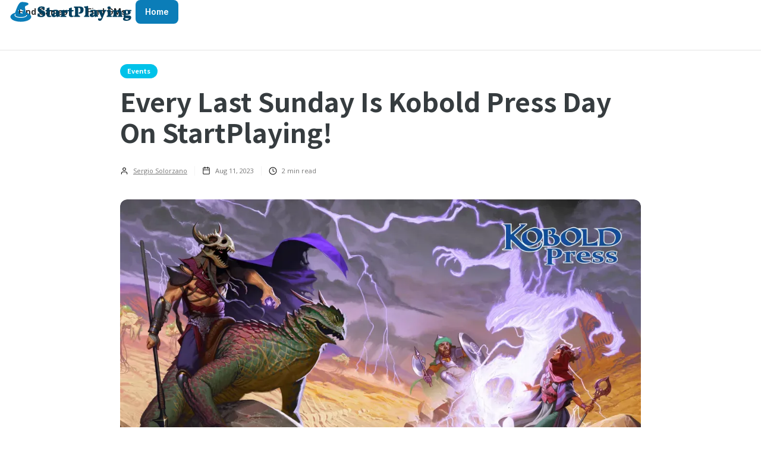

--- FILE ---
content_type: text/html; charset=utf-8
request_url: https://startplaying.games/blog/posts/kobold-press-chronicles-sunday
body_size: 6933
content:
<!DOCTYPE html><!-- Last Published: Thu Jan 29 2026 19:54:15 GMT+0000 (Coordinated Universal Time) --><html data-wf-domain="webflow.startplaying.games" data-wf-page="61031fc1ef2cbba42d79f0ff" data-wf-site="5ef533ad46ee3434834db091" data-wf-collection="61031fc1ef2cbb27c879f079" data-wf-item-slug="kobold-press-chronicles-sunday"><head><meta charset="utf-8"/><title>Every Last Sunday Is Kobold Press Day On StartPlaying! | StartPlaying</title><meta content="This Kobold Chronicles event sees hand-picked Game Masters run the most popular Kobold Press content every last Sunday of the month." name="description"/><meta content="Every Last Sunday Is Kobold Press Day On StartPlaying! | StartPlaying" property="og:title"/><meta content="This Kobold Chronicles event sees hand-picked Game Masters run the most popular Kobold Press content every last Sunday of the month." property="og:description"/><meta content="https://cdn.prod.website-files.com/5ef533ae985e4ec69badc014/64d5dfd931949501f01d1fef_Collage%20Maker-11-Aug-2023-12-14-AM-3451.jpg" property="og:image"/><meta content="Every Last Sunday Is Kobold Press Day On StartPlaying! | StartPlaying" property="twitter:title"/><meta content="This Kobold Chronicles event sees hand-picked Game Masters run the most popular Kobold Press content every last Sunday of the month." property="twitter:description"/><meta content="https://cdn.prod.website-files.com/5ef533ae985e4ec69badc014/64d5dfd931949501f01d1fef_Collage%20Maker-11-Aug-2023-12-14-AM-3451.jpg" property="twitter:image"/><meta property="og:type" content="website"/><meta content="summary_large_image" name="twitter:card"/><meta content="width=device-width, initial-scale=1" name="viewport"/><link href="https://cdn.prod.website-files.com/5ef533ad46ee3434834db091/css/startplaying.shared.727961052.min.css" rel="stylesheet" type="text/css" integrity="sha384-cnlhBSrJqvribVazzFOsLNqtetkdgQ0C4OOTsdJbzz30WZD4utkwqbO/vax69URG" crossorigin="anonymous"/><link href="https://fonts.googleapis.com" rel="preconnect"/><link href="https://fonts.gstatic.com" rel="preconnect" crossorigin="anonymous"/><script src="https://ajax.googleapis.com/ajax/libs/webfont/1.6.26/webfont.js" type="text/javascript"></script><script type="text/javascript">WebFont.load({  google: {    families: ["Open Sans:300,300italic,400,400italic,600,600italic,700,700italic,800,800italic","Noto Sans HK:regular,500,700","Inter:100,200,300,regular,500,600,700,800,900,100italic,200italic,300italic,italic,500italic,600italic,700italic,800italic,900italic"]  }});</script><script type="text/javascript">!function(o,c){var n=c.documentElement,t=" w-mod-";n.className+=t+"js",("ontouchstart"in o||o.DocumentTouch&&c instanceof DocumentTouch)&&(n.className+=t+"touch")}(window,document);</script><link href="https://cdn.prod.website-files.com/5ef533ad46ee3434834db091/61731b16db3b4d28299f97ba_favicon-32x32.png" rel="shortcut icon" type="image/x-icon"/><link href="https://cdn.prod.website-files.com/5ef533ad46ee3434834db091/61731c00c7b2a51e69e9f246_spg-logo-256.png" rel="apple-touch-icon"/><script src="https://www.google.com/recaptcha/api.js" type="text/javascript"></script></head><body><div class="page-wrapper"><div data-animation="default" class="nav-bar-v3-2 w-nav" data-easing2="ease" data-easing="ease" data-collapse="medium" data-w-id="76b71920-53b3-3498-b4d1-f881c7d4de7c" role="banner" data-duration="400" id="Navigation"><div class="nav_wrapper_3-2"><a href="/blog/" class="nav-brand-v3 w-nav-brand"><img src="https://cdn.prod.website-files.com/5ef533ad46ee3434834db091/6805db155665bac88592c772_StartPlaying%20Logo.svg" alt="" class="nav-logo"/></a><div class="nav-right-v3-2"><a href="https://startplaying.games/search" class="nav_link_3-2 w-nav-link">Find Games</a><a href="https://startplaying.games/gm-search" class="nav_link_3-2 w-nav-link">Find GMs</a><a href="https://startplaying.games/" class="button_primary_sm w-button">Home</a></div><nav role="navigation" class="nav-menu-v3-2_mobile w-nav-menu"><div class="nav_link_wrapper"><img src="https://cdn.prod.website-files.com/5ef533ad46ee3434834db091/6809bc108ed46ea312257b50_HTML%20to%20SVG%20Conversion.svg" loading="lazy" alt=""/><a href="https://startplaying.games/search" class="nav_link_3-2 w-nav-link">Find Games</a></div><div class="nav_link_wrapper"><img src="https://cdn.prod.website-files.com/5ef533ad46ee3434834db091/6809bd36215861bfe985d830_HTML%20to%20SVG%20Conversion%20(1).svg" loading="lazy" alt=""/><a href="https://startplaying.games/gm-search" class="nav_link_3-2 w-nav-link">Find GMs</a></div><a href="https://startplaying.games/" class="button_primary_wide w-button">Home</a></nav><div class="menu-button-v2 w-nav-button"><div class="menu-icon"><div class="menu-line-top"></div><div class="menu-line-middle"></div><div class="menu-line-bottom"></div></div></div></div></div><div class="subscribe-popup"><div class="popup"><a data-w-id="815c6cd4-8036-9e9d-af11-10e598a3accc" href="#" class="close-button w-inline-block"><img src="https://cdn.prod.website-files.com/5ef533ad46ee3434834db091/5ef533ae985e4e148dadc1b7_x.svg" alt=""/></a><div class="subscribe-popup-image"></div><div class="popup-info"><h3>📬 <br/>Sign Up for Our Amazing Newsletter!</h3><p class="paragraph-small text-grey">Writing result-oriented ad copy is difficult, as it must appeal to, entice, and convince consumers to take action.</p><div class="full-width w-form"><form id="wf-form-Footer-Form" name="wf-form-Footer-Form" data-name="Footer Form" method="get" class="subscribe-popup-grid" data-wf-page-id="61031fc1ef2cbba42d79f0ff" data-wf-element-id="815c6cd4-8036-9e9d-af11-10e598a3acd7"><input class="input w-input" maxlength="256" name="Footer-Subscribe-2" data-name="Footer Subscribe 2" placeholder="Email address" type="email" id="Footer-Subscribe-2" required=""/><input type="submit" data-wait="Please wait..." class="button w-button" value="Subscribe"/><div id="w-node-_3a6d75b8-c251-940d-8ed9-73c31209ac7d-98a3acca" class="form-info">No spam ever. Read our <a href="#" class="text-link-dark">Privacy Policy</a></div></form><div class="form-success w-form-done"><div>Thank you! Your submission has been received!</div></div><div class="form-error w-form-fail"><div>Oops! Something went wrong while submitting the form.</div></div></div></div></div><div data-w-id="8320a785-99cd-bbdc-fd84-db16e1cc82eb" class="popup-overlay"></div></div><div class="w-layout-blockcontainer post_hero-body-social-wrapper w-container"><div class="post_social-icons_sticky"></div><div class="w-layout-blockcontainer post_hero-body-wrapper w-container"><div class="section"><div class="post_hero_wrapper"><div class="post_title-wrapper"><a style="background-color:#00c2e9" href="/blog/categories/events" class="post-badge">Events</a><h1 class="post_title">Every Last Sunday Is Kobold Press Day On StartPlaying!</h1><div class="post-details text-white"><a href="/blog/team/sergio-solorzano" class="post-info-author w-inline-block"><img src="https://cdn.prod.website-files.com/5ef533ad46ee3434834db091/5ef533ae985e4e0fbbadc1cb_user.svg" alt="" class="mini-icon"/><div>Sergio Solorzano</div><div class="divider-small transparent"></div></a><div class="post-info-block"><img src="https://cdn.prod.website-files.com/5ef533ad46ee3434834db091/5ef533ae985e4e40baadc1c5_calendar.svg" alt="" class="mini-icon"/><div>Aug 11, 2023</div></div><div class="post-info-block"><div class="divider-small transparent"></div><img src="https://cdn.prod.website-files.com/5ef533ad46ee3434834db091/5ef533ae985e4e64ddadc191_clock.svg" alt="" class="mini-icon"/><div>2</div><div> min read</div></div></div></div><div class="post_hero_image-wrapper"><div class="post_hero_image-gradient"></div><img src="https://cdn.prod.website-files.com/5ef533ae985e4ec69badc014/64d5dfabc05e491caa60ed80_WoC_Wallpaper_1920-x-1080-OCT.webp" loading="lazy" width="1550" alt="" sizes="(max-width: 767px) 100vw, (max-width: 991px) 95vw, 940px" srcset="https://cdn.prod.website-files.com/5ef533ae985e4ec69badc014/64d5dfabc05e491caa60ed80_WoC_Wallpaper_1920-x-1080-OCT-p-500.webp 500w, https://cdn.prod.website-files.com/5ef533ae985e4ec69badc014/64d5dfabc05e491caa60ed80_WoC_Wallpaper_1920-x-1080-OCT-p-800.webp 800w, https://cdn.prod.website-files.com/5ef533ae985e4ec69badc014/64d5dfabc05e491caa60ed80_WoC_Wallpaper_1920-x-1080-OCT-p-1080.webp 1080w, https://cdn.prod.website-files.com/5ef533ae985e4ec69badc014/64d5dfabc05e491caa60ed80_WoC_Wallpaper_1920-x-1080-OCT-p-1600.webp 1600w, https://cdn.prod.website-files.com/5ef533ae985e4ec69badc014/64d5dfabc05e491caa60ed80_WoC_Wallpaper_1920-x-1080-OCT.webp 1920w" class="post_hero_image"/></div></div></div><div class="post_body-content_wrapper"><div class="post-content"><div class="post-body"><div class="post_content"><div class="w-richtext"><p>Kobold Press–yes the people <a href="https://startplaying.games/blog/posts/dreams-machines-gen-con-tales-valiant-gloomhaven-1-mil-free-rpg-day">behind the smash-hit Tales of the Valiant</a> Kickstarter–have created a Community Play organization with StartPlaying! This Kobold Chronicles event sees hand-picked Game Masters run the most popular Kobold Press content. Whether you&#x27;re a seasoned GM craving a chance play for once or a Kobold Press newcomer eager to see why people love their books, Kobold Chronicles welcomes you to roll some dice and fight some monsters.</p><p>To secure your spot in these epic TTRPG sessions, mark your calendars for the last Sunday of every month. Seats are limited and allocated on a first-come-first-serve basis, so be sure to reserve your place early. Visit the <a href="https://startplaying.games/event/kobold-chronicles-tales-of-valiant"><strong>Kobold Chronicles</strong></a> event page or <a href="https://startplaying.games/search">Startplaying.games</a> and look for listings bearing the blue sword logo. You can also join the <a href="https://discord.gg/koboldpress">Kobold Press Discord community</a> to find out important information like what content is being run. </p><p>For the first Kobold Chronicles in July 2023, adventurers took on “The Blood Vaults of Sister Alkava,” a thrilling 7th level adventure with a runtime of 3-4 hours. GMs ran the experience in Foundry, Shard, and Roll20, providing choice and ease-of-use for the players. Character Sheets were also provided that made use of some exciting Kobold press options. If any of that sounds appealing to you, check out our next Kobold Chronicles Sunday! </p></div><div class="post-bottom-info"><div class="post_bottom-info_row"><div>Posted </div><div>Aug 11, 2023</div></div><div class="post_bottom-info_row"><div> in </div><a href="/blog/categories/events" class="post-bottom-category">Events</a><div> category</div></div></div><div class="post_about"><div class="post-author"><div style="background-image:url(&quot;https://cdn.prod.website-files.com/5ef533ae985e4ec69badc014/60ff9decc9f1006c623efab2_image0.jpeg&quot;)" class="post-avatar"></div><h4 class="post-mini-heading">Sergio Solorzano</h4><a href="/blog/team/sergio-solorzano" class="post-author-link">View Posts</a></div><div class="post-tags"><h6>Post Tags:</h6><div class="w-dyn-list"><div role="list" class="post-tags-list w-dyn-items"><div role="listitem" class="w-dyn-item"><a href="/blog/tags/event" class="tag">event</a></div></div></div></div></div></div></div></div></div></div></div><div class="post_recommended-articles_section w-container"><div class="header-block side-margins"><div class="header"><h3 class="header-text">More from the blog</h3></div><a href="/blog/posts" class="more-link w-inline-block"><div>View All</div><div class="more-link-icon"><img src="https://cdn.prod.website-files.com/5ef533ad46ee3434834db091/5ef533ae985e4ecda5adc1b1_right.svg" alt="" class="more-link-arrow"/><img src="https://cdn.prod.website-files.com/5ef533ad46ee3434834db091/5ef533ae985e4e1b15adc1c2_right-white.svg" alt="" class="more-link-arrow-hover"/></div></a><div class="header-line"></div></div><div class="w-dyn-list"><div role="list" class="post_recommended-articles_list-wrapper w-dyn-items"><div role="listitem" class="post_recommended-article_wrapper w-dyn-item"><a data-w-id="9ec84865-c846-4b82-f91a-b936ed5de1c7" href="/blog/posts/dungeon-crawler-carl-rpg-l5r-star-wars-ffg-books-ttrpg-news" class="post_recommended-article_thumbnail-wrapper w-inline-block"><div class="badge">Tabletop Gaming News</div><div style="background-image:url(&quot;https://cdn.prod.website-files.com/5ef533ae985e4ec69badc014/692012bdbc6b456fc186f5cb_stormtroopers-star-wars-ffg.avif&quot;)" class="post_recommended-article_thumbnail"></div></a><a href="/blog/posts/dungeon-crawler-carl-rpg-l5r-star-wars-ffg-books-ttrpg-news" class="post-heading-link w-inline-block"><h4 class="post-heading-medium">Dungeon Crawler Carl RPG, L5R Sourcebooks, Star Wars Reprints - TTRPG News 11/20/2025</h4></a></div><div role="listitem" class="post_recommended-article_wrapper w-dyn-item"><a data-w-id="9ec84865-c846-4b82-f91a-b936ed5de1c7" href="/blog/posts/fantasy-grounds-free-to-play-ghost-in-the-shell-ttrpg-netflix-dnd-show-news" class="post_recommended-article_thumbnail-wrapper w-inline-block"><div class="badge">Tabletop Gaming News</div><div style="background-image:url(&quot;https://cdn.prod.website-files.com/5ef533ae985e4ec69badc014/6917e682ecfe9dd8e3d40646_Screenshot%202025-11-14%20183309.png&quot;)" class="post_recommended-article_thumbnail"></div></a><a href="/blog/posts/fantasy-grounds-free-to-play-ghost-in-the-shell-ttrpg-netflix-dnd-show-news" class="post-heading-link w-inline-block"><h4 class="post-heading-medium">Fantasy Grounds Free-To-Play, Ghost In The Shell TTRPG, Netflix DnD Show Story Issues – TTRPG News 11/14/2025</h4></a></div><div role="listitem" class="post_recommended-article_wrapper w-dyn-item"><a data-w-id="9ec84865-c846-4b82-f91a-b936ed5de1c7" href="/blog/posts/alien-rpg-2e-evolved-edition-launch-event" class="post_recommended-article_thumbnail-wrapper w-inline-block"><div style="background-color:#00c2e9" class="badge">Events</div><div style="background-image:url(&quot;https://cdn.prod.website-files.com/5ef533ae985e4ec69badc014/691587e3a2d41e9fd7704881_alien-2e-find-game-spg.jpg&quot;)" class="post_recommended-article_thumbnail"></div></a><a href="/blog/posts/alien-rpg-2e-evolved-edition-launch-event" class="post-heading-link w-inline-block"><h4 class="post-heading-medium">Try To Survive A New Level Of Fear With Our Alien RPG Evolved Edition Launch Event! </h4></a></div></div></div></div><div class="post_recommended-articles_section w-container"><div class="header-block side-margins"><div class="header"><h3 class="header-text">Start playing online</h3></div><a href="/blog/posts" class="more-link w-inline-block"><div>View All</div><div class="more-link-icon"><img src="https://cdn.prod.website-files.com/5ef533ad46ee3434834db091/5ef533ae985e4ecda5adc1b1_right.svg" alt="" class="more-link-arrow"/><img src="https://cdn.prod.website-files.com/5ef533ad46ee3434834db091/5ef533ae985e4e1b15adc1c2_right-white.svg" alt="" class="more-link-arrow-hover"/></div></a><div class="header-line"></div></div><div class="w-dyn-list"><div role="list" class="post_recommended-articles_list-wrapper w-dyn-items"><div role="listitem" class="post_recommended-article_wrapper w-dyn-item"><a href="/blog/game-systems/the-new-players-guide-to-starfinder" class="post_recommended-article_thumbnail-wrapper w-inline-block"><div style="background-image:url(&quot;https://cdn.prod.website-files.com/5ef533ae985e4ec69badc014/66181556a94e4ba7436564d2_91_bg_mJww8kimHe-nt0sEll1q-8Ruwa.jpg&quot;)" class="post_recommended-article_thumbnail"></div></a><a href="/blog/game-systems/the-new-players-guide-to-starfinder" class="post-heading-link w-inline-block"><h4 class="post-heading-medium">Play Starfinder Online</h4></a><div class="post-details"></div></div><div role="listitem" class="post_recommended-article_wrapper w-dyn-item"><a href="/blog/game-systems/the-new-players-guide-to-star-trek-adventures" class="post_recommended-article_thumbnail-wrapper w-inline-block"><div style="background-image:url(&quot;https://cdn.prod.website-files.com/5ef533ae985e4ec69badc014/661811ec4d7f0ad45c049f62_Star-Trek-Adventures-(2).png&quot;)" class="post_recommended-article_thumbnail"></div></a><a href="/blog/game-systems/the-new-players-guide-to-star-trek-adventures" class="post-heading-link w-inline-block"><h4 class="post-heading-medium">Play Star Trek Adventures Online</h4></a><div class="post-details"></div></div><div role="listitem" class="post_recommended-article_wrapper w-dyn-item"><a href="/blog/game-systems/the-new-players-guide-to-warhammer-fantasy-roleplay" class="post_recommended-article_thumbnail-wrapper w-inline-block"><div style="background-image:url(&quot;https://cdn.prod.website-files.com/5ef533ae985e4ec69badc014/6616fe3c498f6e7d298b6ede_WFRP-04-01-Battle-1-1.jpeg&quot;)" class="post_recommended-article_thumbnail"></div></a><a href="/blog/game-systems/the-new-players-guide-to-warhammer-fantasy-roleplay" class="post-heading-link w-inline-block"><h4 class="post-heading-medium">Play Warhammer Fantasy Roleplay Online</h4></a><div class="post-details"></div></div></div></div></div><section class="lp_section grey"><div class="lp_content-wrapper_centered"><h1 class="lp_heading-lg">Find a D&amp;D or TTRPG Group on Start Playing Today!</h1><p class="lp_subheader_centered">StartPlaying is the #1 site for finding games, groups, and game masters for any tabletop roleplaying games.</p><a href="https://startplaying.games/search" class="button_primary w-button">Find Games</a></div></section><div class="footer_container bg_blue"><div class="footer_rows-wrapper"><div class="footer_column-wrapper"><div class="footer_column_links-wrapper"><h4 class="footer_heading">StartPlaying</h4><div class="footer_column_links"><a href="https://startplaying.games/blog/about" class="footer_nav-link w-inline-block"><div>About</div></a><a href="https://startplaying.games/blog/contact-startplaying" class="footer_nav-link w-inline-block"><div>Partnerships</div></a><a href="https://startplaying.games/blog" class="footer_nav-link w-inline-block"><div>Blog</div></a><a href="https://startplaying.games/blog/contact-startplaying" class="footer_nav-link w-inline-block"><div>Contact Us</div></a><a href="https://startplaying.games/careers" class="footer_nav-link w-inline-block"><div>Careers</div></a></div></div><div class="footer_column_links-wrapper"><h4 class="footer_heading">Browse</h4><div class="footer_column_links"><a href="https://startplaying.games/search" class="footer_nav-link w-inline-block"><div>Games</div></a><a href="https://startplaying.games/learn-to-play-dungeons-and-dragons" class="footer_nav-link w-inline-block"><div>Learn to Play</div></a><a href="https://startplaying.games/gm-search" class="footer_nav-link w-inline-block"><div>Game Masters</div></a><a href="https://startplaying.games/play/dungeons-and-dragons-5e/austin" class="footer_nav-link w-inline-block"><div>Gift Cards</div></a><a href="https://startplaying.games/play/dungeons-and-dragons-5e/chicago" class="footer_nav-link w-inline-block"></a><a href="https://startplaying.games/play/dungeons-and-dragons-5e/los-angeles" class="footer_nav-link w-inline-block"></a><a href="https://startplaying.games/play/dungeons-and-dragons-5e/new-york" class="footer_nav-link w-inline-block"></a><a href="https://startplaying.games/gift-card" class="footer_nav-link w-inline-block"></a></div></div><div class="footer_column_links-wrapper"><h4 class="footer_heading">Support</h4><div class="footer_column_links"><a href="https://startplaying.games/" class="footer_nav-link w-inline-block"><div>Home</div></a><a href="https://intercom.help/startplaying/en/articles/8719156-everything-you-need-to-know-about-refunds" class="footer_nav-link w-inline-block"><div>Refunds</div></a><a href="https://intercom.help/startplaying" class="footer_nav-link w-inline-block"><div>Contact Support</div></a><a href="https://intercom.help/startplaying/en/articles/8719236-how-to-report-a-user-on-startplaying" class="footer_nav-link w-inline-block"><div>Report</div></a><a href="https://intercom.help/startplaying" class="footer_nav-link w-inline-block"><div>FAQ</div></a></div></div><div class="footer_column_links-wrapper"><h4 class="footer_heading">Policy</h4><div class="footer_column_links"><a href="https://intercom.help/startplaying/en/articles/8938354-privacy-policy" class="footer_nav-link w-inline-block"><div>Privacy</div></a><a href="https://intercom.help/startplaying/en/articles/8719202-terms-of-service" class="footer_nav-link w-inline-block"><div>Terms of Service</div></a></div></div></div><div id="w-node-a28572dd-9bd7-68f3-1d90-bb227fc04eea-7fc04ee8" class="footer_row_logos"><div class="footer_container_brand"><a href="https://startplaying.games?blog" class="w-inline-block"><img src="https://cdn.prod.website-files.com/5ef533ad46ee3434834db091/6805b7c76ed20df0a23799c7_StartPlaying%20Logo%20White.svg" alt="" class="footer_logo"/></a></div><div class="footer_row_icons_social"><a href="https://www.facebook.com/StartPlaying/" target="_blank" class="footer_icon_social-link w-inline-block"><img src="https://cdn.prod.website-files.com/5ef533ad46ee3434834db091/6805bceaf7bc963f038d9c73_FB_white.svg" width="Auto" alt="" class="footer_icon_social-icon"/></a><a href="https://www.instagram.com/startplaying.games/" target="_blank" class="footer_icon_social-link w-inline-block"><img src="https://cdn.prod.website-files.com/5ef533ad46ee3434834db091/6805bdb6eadf885bffdfa7f6_Instagram_Symbol_0.svg" alt="" class="footer_icon_social-icon"/></a><a href="https://www.tiktok.com/@startplayinggames" target="_blank" class="footer_icon_social-link w-inline-block"><img src="https://cdn.prod.website-files.com/5ef533ad46ee3434834db091/6805bc429a7b33423cc6db35_TikTok_white.svg" width="30" alt="" class="footer_icon_social-icon"/></a><a href="https://www.linkedin.com/company/startplaying-games/" target="_blank" class="footer_icon_social-link w-inline-block"><img src="https://cdn.prod.website-files.com/5ef533ad46ee3434834db091/6805bd5bd0576dff0dc47f07_LI_white.svg" alt="" class="footer_icon_social-icon"/></a></div></div></div></div><a href="#" class="up-button w-inline-block"></a></div><script src="https://d3e54v103j8qbb.cloudfront.net/js/jquery-3.5.1.min.dc5e7f18c8.js?site=5ef533ad46ee3434834db091" type="text/javascript" integrity="sha256-9/aliU8dGd2tb6OSsuzixeV4y/faTqgFtohetphbbj0=" crossorigin="anonymous"></script><script src="https://cdn.prod.website-files.com/5ef533ad46ee3434834db091/js/startplaying.schunk.36b8fb49256177c8.js" type="text/javascript" integrity="sha384-4abIlA5/v7XaW1HMXKBgnUuhnjBYJ/Z9C1OSg4OhmVw9O3QeHJ/qJqFBERCDPv7G" crossorigin="anonymous"></script><script src="https://cdn.prod.website-files.com/5ef533ad46ee3434834db091/js/startplaying.7f2acf78.f52b4ef05b929437.js" type="text/javascript" integrity="sha384-U5pBIpQyJ+lW+vUJd1RV68ml/iIpReqnCdah8KtHJUTiIHQQ5jRwS2EJL1iTia9B" crossorigin="anonymous"></script><script>
  !function(){var analytics=window.analytics=window.analytics||[];if(!analytics.initialize)if(analytics.invoked)window.console&&console.error&&console.error("Segment snippet included twice.");else{analytics.invoked=!0;analytics.methods=["trackSubmit","trackClick","trackLink","trackForm","pageview","identify","reset","group","track","ready","alias","debug","page","once","off","on","addSourceMiddleware","addIntegrationMiddleware","setAnonymousId","addDestinationMiddleware"];analytics.factory=function(e){return function(){var t=Array.prototype.slice.call(arguments);t.unshift(e);analytics.push(t);return analytics}};for(var e=0;e<analytics.methods.length;e++){var key=analytics.methods[e];analytics[key]=analytics.factory(key)}analytics.load=function(key,e){var t=document.createElement("script");t.type="text/javascript";t.async=!0;t.src="https://cdn.segment.com/analytics.js/v1/" + key + "/analytics.min.js";var n=document.getElementsByTagName("script")[0];n.parentNode.insertBefore(t,n);analytics._loadOptions=e};analytics._writeKey="vLre2kCW2TfrTTAwchB99ih4TVBWTzWL";;analytics.SNIPPET_VERSION="4.15.3";
  analytics.load("vLre2kCW2TfrTTAwchB99ih4TVBWTzWL");
  analytics.page();
  }}();
</script></body></html>

--- FILE ---
content_type: text/css
request_url: https://cdn.prod.website-files.com/5ef533ad46ee3434834db091/css/startplaying.shared.727961052.min.css
body_size: 37899
content:
html{-webkit-text-size-adjust:100%;-ms-text-size-adjust:100%;font-family:sans-serif}body{margin:0}article,aside,details,figcaption,figure,footer,header,hgroup,main,menu,nav,section,summary{display:block}audio,canvas,progress,video{vertical-align:baseline;display:inline-block}audio:not([controls]){height:0;display:none}[hidden],template{display:none}a{background-color:#0000}a:active,a:hover{outline:0}abbr[title]{border-bottom:1px dotted}b,strong{font-weight:700}dfn{font-style:italic}h1{margin:.67em 0;font-size:2em}mark{color:#000;background:#ff0}small{font-size:80%}sub,sup{vertical-align:baseline;font-size:75%;line-height:0;position:relative}sup{top:-.5em}sub{bottom:-.25em}img{border:0}svg:not(:root){overflow:hidden}hr{box-sizing:content-box;height:0}pre{overflow:auto}code,kbd,pre,samp{font-family:monospace;font-size:1em}button,input,optgroup,select,textarea{color:inherit;font:inherit;margin:0}button{overflow:visible}button,select{text-transform:none}button,html input[type=button],input[type=reset]{-webkit-appearance:button;cursor:pointer}button[disabled],html input[disabled]{cursor:default}button::-moz-focus-inner,input::-moz-focus-inner{border:0;padding:0}input{line-height:normal}input[type=checkbox],input[type=radio]{box-sizing:border-box;padding:0}input[type=number]::-webkit-inner-spin-button,input[type=number]::-webkit-outer-spin-button{height:auto}input[type=search]{-webkit-appearance:none}input[type=search]::-webkit-search-cancel-button,input[type=search]::-webkit-search-decoration{-webkit-appearance:none}legend{border:0;padding:0}textarea{overflow:auto}optgroup{font-weight:700}table{border-collapse:collapse;border-spacing:0}td,th{padding:0}@font-face{font-family:webflow-icons;src:url([data-uri])format("truetype");font-weight:400;font-style:normal}[class^=w-icon-],[class*=\ w-icon-]{speak:none;font-variant:normal;text-transform:none;-webkit-font-smoothing:antialiased;-moz-osx-font-smoothing:grayscale;font-style:normal;font-weight:400;line-height:1;font-family:webflow-icons!important}.w-icon-slider-right:before{content:""}.w-icon-slider-left:before{content:""}.w-icon-nav-menu:before{content:""}.w-icon-arrow-down:before,.w-icon-dropdown-toggle:before{content:""}.w-icon-file-upload-remove:before{content:""}.w-icon-file-upload-icon:before{content:""}*{box-sizing:border-box}html{height:100%}body{color:#333;background-color:#fff;min-height:100%;margin:0;font-family:Arial,sans-serif;font-size:14px;line-height:20px}img{vertical-align:middle;max-width:100%;display:inline-block}html.w-mod-touch *{background-attachment:scroll!important}.w-block{display:block}.w-inline-block{max-width:100%;display:inline-block}.w-clearfix:before,.w-clearfix:after{content:" ";grid-area:1/1/2/2;display:table}.w-clearfix:after{clear:both}.w-hidden{display:none}.w-button{color:#fff;line-height:inherit;cursor:pointer;background-color:#3898ec;border:0;border-radius:0;padding:9px 15px;text-decoration:none;display:inline-block}input.w-button{-webkit-appearance:button}html[data-w-dynpage] [data-w-cloak]{color:#0000!important}.w-code-block{margin:unset}pre.w-code-block code{all:inherit}.w-optimization{display:contents}.w-webflow-badge,.w-webflow-badge>img{box-sizing:unset;width:unset;height:unset;max-height:unset;max-width:unset;min-height:unset;min-width:unset;margin:unset;padding:unset;float:unset;clear:unset;border:unset;border-radius:unset;background:unset;background-image:unset;background-position:unset;background-size:unset;background-repeat:unset;background-origin:unset;background-clip:unset;background-attachment:unset;background-color:unset;box-shadow:unset;transform:unset;direction:unset;font-family:unset;font-weight:unset;color:unset;font-size:unset;line-height:unset;font-style:unset;font-variant:unset;text-align:unset;letter-spacing:unset;-webkit-text-decoration:unset;text-decoration:unset;text-indent:unset;text-transform:unset;list-style-type:unset;text-shadow:unset;vertical-align:unset;cursor:unset;white-space:unset;word-break:unset;word-spacing:unset;word-wrap:unset;transition:unset}.w-webflow-badge{white-space:nowrap;cursor:pointer;box-shadow:0 0 0 1px #0000001a,0 1px 3px #0000001a;visibility:visible!important;opacity:1!important;z-index:2147483647!important;color:#aaadb0!important;overflow:unset!important;background-color:#fff!important;border-radius:3px!important;width:auto!important;height:auto!important;margin:0!important;padding:6px!important;font-size:12px!important;line-height:14px!important;text-decoration:none!important;display:inline-block!important;position:fixed!important;inset:auto 12px 12px auto!important;transform:none!important}.w-webflow-badge>img{position:unset;visibility:unset!important;opacity:1!important;vertical-align:middle!important;display:inline-block!important}h1,h2,h3,h4,h5,h6{margin-bottom:10px;font-weight:700}h1{margin-top:20px;font-size:38px;line-height:44px}h2{margin-top:20px;font-size:32px;line-height:36px}h3{margin-top:20px;font-size:24px;line-height:30px}h4{margin-top:10px;font-size:18px;line-height:24px}h5{margin-top:10px;font-size:14px;line-height:20px}h6{margin-top:10px;font-size:12px;line-height:18px}p{margin-top:0;margin-bottom:10px}blockquote{border-left:5px solid #e2e2e2;margin:0 0 10px;padding:10px 20px;font-size:18px;line-height:22px}figure{margin:0 0 10px}figcaption{text-align:center;margin-top:5px}ul,ol{margin-top:0;margin-bottom:10px;padding-left:40px}.w-list-unstyled{padding-left:0;list-style:none}.w-embed:before,.w-embed:after{content:" ";grid-area:1/1/2/2;display:table}.w-embed:after{clear:both}.w-video{width:100%;padding:0;position:relative}.w-video iframe,.w-video object,.w-video embed{border:none;width:100%;height:100%;position:absolute;top:0;left:0}fieldset{border:0;margin:0;padding:0}button,[type=button],[type=reset]{cursor:pointer;-webkit-appearance:button;border:0}.w-form{margin:0 0 15px}.w-form-done{text-align:center;background-color:#ddd;padding:20px;display:none}.w-form-fail{background-color:#ffdede;margin-top:10px;padding:10px;display:none}label{margin-bottom:5px;font-weight:700;display:block}.w-input,.w-select{color:#333;vertical-align:middle;background-color:#fff;border:1px solid #ccc;width:100%;height:38px;margin-bottom:10px;padding:8px 12px;font-size:14px;line-height:1.42857;display:block}.w-input::placeholder,.w-select::placeholder{color:#999}.w-input:focus,.w-select:focus{border-color:#3898ec;outline:0}.w-input[disabled],.w-select[disabled],.w-input[readonly],.w-select[readonly],fieldset[disabled] .w-input,fieldset[disabled] .w-select{cursor:not-allowed}.w-input[disabled]:not(.w-input-disabled),.w-select[disabled]:not(.w-input-disabled),.w-input[readonly],.w-select[readonly],fieldset[disabled]:not(.w-input-disabled) .w-input,fieldset[disabled]:not(.w-input-disabled) .w-select{background-color:#eee}textarea.w-input,textarea.w-select{height:auto}.w-select{background-color:#f3f3f3}.w-select[multiple]{height:auto}.w-form-label{cursor:pointer;margin-bottom:0;font-weight:400;display:inline-block}.w-radio{margin-bottom:5px;padding-left:20px;display:block}.w-radio:before,.w-radio:after{content:" ";grid-area:1/1/2/2;display:table}.w-radio:after{clear:both}.w-radio-input{float:left;margin:3px 0 0 -20px;line-height:normal}.w-file-upload{margin-bottom:10px;display:block}.w-file-upload-input{opacity:0;z-index:-100;width:.1px;height:.1px;position:absolute;overflow:hidden}.w-file-upload-default,.w-file-upload-uploading,.w-file-upload-success{color:#333;display:inline-block}.w-file-upload-error{margin-top:10px;display:block}.w-file-upload-default.w-hidden,.w-file-upload-uploading.w-hidden,.w-file-upload-error.w-hidden,.w-file-upload-success.w-hidden{display:none}.w-file-upload-uploading-btn{cursor:pointer;background-color:#fafafa;border:1px solid #ccc;margin:0;padding:8px 12px;font-size:14px;font-weight:400;display:flex}.w-file-upload-file{background-color:#fafafa;border:1px solid #ccc;flex-grow:1;justify-content:space-between;margin:0;padding:8px 9px 8px 11px;display:flex}.w-file-upload-file-name{font-size:14px;font-weight:400;display:block}.w-file-remove-link{cursor:pointer;width:auto;height:auto;margin-top:3px;margin-left:10px;padding:3px;display:block}.w-icon-file-upload-remove{margin:auto;font-size:10px}.w-file-upload-error-msg{color:#ea384c;padding:2px 0;display:inline-block}.w-file-upload-info{padding:0 12px;line-height:38px;display:inline-block}.w-file-upload-label{cursor:pointer;background-color:#fafafa;border:1px solid #ccc;margin:0;padding:8px 12px;font-size:14px;font-weight:400;display:inline-block}.w-icon-file-upload-icon,.w-icon-file-upload-uploading{width:20px;margin-right:8px;display:inline-block}.w-icon-file-upload-uploading{height:20px}.w-container{max-width:940px;margin-left:auto;margin-right:auto}.w-container:before,.w-container:after{content:" ";grid-area:1/1/2/2;display:table}.w-container:after{clear:both}.w-container .w-row{margin-left:-10px;margin-right:-10px}.w-row:before,.w-row:after{content:" ";grid-area:1/1/2/2;display:table}.w-row:after{clear:both}.w-row .w-row{margin-left:0;margin-right:0}.w-col{float:left;width:100%;min-height:1px;padding-left:10px;padding-right:10px;position:relative}.w-col .w-col{padding-left:0;padding-right:0}.w-col-1{width:8.33333%}.w-col-2{width:16.6667%}.w-col-3{width:25%}.w-col-4{width:33.3333%}.w-col-5{width:41.6667%}.w-col-6{width:50%}.w-col-7{width:58.3333%}.w-col-8{width:66.6667%}.w-col-9{width:75%}.w-col-10{width:83.3333%}.w-col-11{width:91.6667%}.w-col-12{width:100%}.w-hidden-main{display:none!important}@media screen and (max-width:991px){.w-container{max-width:728px}.w-hidden-main{display:inherit!important}.w-hidden-medium{display:none!important}.w-col-medium-1{width:8.33333%}.w-col-medium-2{width:16.6667%}.w-col-medium-3{width:25%}.w-col-medium-4{width:33.3333%}.w-col-medium-5{width:41.6667%}.w-col-medium-6{width:50%}.w-col-medium-7{width:58.3333%}.w-col-medium-8{width:66.6667%}.w-col-medium-9{width:75%}.w-col-medium-10{width:83.3333%}.w-col-medium-11{width:91.6667%}.w-col-medium-12{width:100%}.w-col-stack{width:100%;left:auto;right:auto}}@media screen and (max-width:767px){.w-hidden-main,.w-hidden-medium{display:inherit!important}.w-hidden-small{display:none!important}.w-row,.w-container .w-row{margin-left:0;margin-right:0}.w-col{width:100%;left:auto;right:auto}.w-col-small-1{width:8.33333%}.w-col-small-2{width:16.6667%}.w-col-small-3{width:25%}.w-col-small-4{width:33.3333%}.w-col-small-5{width:41.6667%}.w-col-small-6{width:50%}.w-col-small-7{width:58.3333%}.w-col-small-8{width:66.6667%}.w-col-small-9{width:75%}.w-col-small-10{width:83.3333%}.w-col-small-11{width:91.6667%}.w-col-small-12{width:100%}}@media screen and (max-width:479px){.w-container{max-width:none}.w-hidden-main,.w-hidden-medium,.w-hidden-small{display:inherit!important}.w-hidden-tiny{display:none!important}.w-col{width:100%}.w-col-tiny-1{width:8.33333%}.w-col-tiny-2{width:16.6667%}.w-col-tiny-3{width:25%}.w-col-tiny-4{width:33.3333%}.w-col-tiny-5{width:41.6667%}.w-col-tiny-6{width:50%}.w-col-tiny-7{width:58.3333%}.w-col-tiny-8{width:66.6667%}.w-col-tiny-9{width:75%}.w-col-tiny-10{width:83.3333%}.w-col-tiny-11{width:91.6667%}.w-col-tiny-12{width:100%}}.w-widget{position:relative}.w-widget-map{width:100%;height:400px}.w-widget-map label{width:auto;display:inline}.w-widget-map img{max-width:inherit}.w-widget-map .gm-style-iw{text-align:center}.w-widget-map .gm-style-iw>button{display:none!important}.w-widget-twitter{overflow:hidden}.w-widget-twitter-count-shim{vertical-align:top;text-align:center;background:#fff;border:1px solid #758696;border-radius:3px;width:28px;height:20px;display:inline-block;position:relative}.w-widget-twitter-count-shim *{pointer-events:none;-webkit-user-select:none;user-select:none}.w-widget-twitter-count-shim .w-widget-twitter-count-inner{text-align:center;color:#999;font-family:serif;font-size:15px;line-height:12px;position:relative}.w-widget-twitter-count-shim .w-widget-twitter-count-clear{display:block;position:relative}.w-widget-twitter-count-shim.w--large{width:36px;height:28px}.w-widget-twitter-count-shim.w--large .w-widget-twitter-count-inner{font-size:18px;line-height:18px}.w-widget-twitter-count-shim:not(.w--vertical){margin-left:5px;margin-right:8px}.w-widget-twitter-count-shim:not(.w--vertical).w--large{margin-left:6px}.w-widget-twitter-count-shim:not(.w--vertical):before,.w-widget-twitter-count-shim:not(.w--vertical):after{content:" ";pointer-events:none;border:solid #0000;width:0;height:0;position:absolute;top:50%;left:0}.w-widget-twitter-count-shim:not(.w--vertical):before{border-width:4px;border-color:#75869600 #5d6c7b #75869600 #75869600;margin-top:-4px;margin-left:-9px}.w-widget-twitter-count-shim:not(.w--vertical).w--large:before{border-width:5px;margin-top:-5px;margin-left:-10px}.w-widget-twitter-count-shim:not(.w--vertical):after{border-width:4px;border-color:#fff0 #fff #fff0 #fff0;margin-top:-4px;margin-left:-8px}.w-widget-twitter-count-shim:not(.w--vertical).w--large:after{border-width:5px;margin-top:-5px;margin-left:-9px}.w-widget-twitter-count-shim.w--vertical{width:61px;height:33px;margin-bottom:8px}.w-widget-twitter-count-shim.w--vertical:before,.w-widget-twitter-count-shim.w--vertical:after{content:" ";pointer-events:none;border:solid #0000;width:0;height:0;position:absolute;top:100%;left:50%}.w-widget-twitter-count-shim.w--vertical:before{border-width:5px;border-color:#5d6c7b #75869600 #75869600;margin-left:-5px}.w-widget-twitter-count-shim.w--vertical:after{border-width:4px;border-color:#fff #fff0 #fff0;margin-left:-4px}.w-widget-twitter-count-shim.w--vertical .w-widget-twitter-count-inner{font-size:18px;line-height:22px}.w-widget-twitter-count-shim.w--vertical.w--large{width:76px}.w-background-video{color:#fff;height:500px;position:relative;overflow:hidden}.w-background-video>video{object-fit:cover;z-index:-100;background-position:50%;background-size:cover;width:100%;height:100%;margin:auto;position:absolute;inset:-100%}.w-background-video>video::-webkit-media-controls-start-playback-button{-webkit-appearance:none;display:none!important}.w-background-video--control{background-color:#0000;padding:0;position:absolute;bottom:1em;right:1em}.w-background-video--control>[hidden]{display:none!important}.w-slider{text-align:center;clear:both;-webkit-tap-highlight-color:#0000;tap-highlight-color:#0000;background:#ddd;height:300px;position:relative}.w-slider-mask{z-index:1;white-space:nowrap;height:100%;display:block;position:relative;left:0;right:0;overflow:hidden}.w-slide{vertical-align:top;white-space:normal;text-align:left;width:100%;height:100%;display:inline-block;position:relative}.w-slider-nav{z-index:2;text-align:center;-webkit-tap-highlight-color:#0000;tap-highlight-color:#0000;height:40px;margin:auto;padding-top:10px;position:absolute;inset:auto 0 0}.w-slider-nav.w-round>div{border-radius:100%}.w-slider-nav.w-num>div{font-size:inherit;line-height:inherit;width:auto;height:auto;padding:.2em .5em}.w-slider-nav.w-shadow>div{box-shadow:0 0 3px #3336}.w-slider-nav-invert{color:#fff}.w-slider-nav-invert>div{background-color:#2226}.w-slider-nav-invert>div.w-active{background-color:#222}.w-slider-dot{cursor:pointer;background-color:#fff6;width:1em;height:1em;margin:0 3px .5em;transition:background-color .1s,color .1s;display:inline-block;position:relative}.w-slider-dot.w-active{background-color:#fff}.w-slider-dot:focus{outline:none;box-shadow:0 0 0 2px #fff}.w-slider-dot:focus.w-active{box-shadow:none}.w-slider-arrow-left,.w-slider-arrow-right{cursor:pointer;color:#fff;-webkit-tap-highlight-color:#0000;tap-highlight-color:#0000;-webkit-user-select:none;user-select:none;width:80px;margin:auto;font-size:40px;position:absolute;inset:0;overflow:hidden}.w-slider-arrow-left [class^=w-icon-],.w-slider-arrow-right [class^=w-icon-],.w-slider-arrow-left [class*=\ w-icon-],.w-slider-arrow-right [class*=\ w-icon-]{position:absolute}.w-slider-arrow-left:focus,.w-slider-arrow-right:focus{outline:0}.w-slider-arrow-left{z-index:3;right:auto}.w-slider-arrow-right{z-index:4;left:auto}.w-icon-slider-left,.w-icon-slider-right{width:1em;height:1em;margin:auto;inset:0}.w-slider-aria-label{clip:rect(0 0 0 0);border:0;width:1px;height:1px;margin:-1px;padding:0;position:absolute;overflow:hidden}.w-slider-force-show{display:block!important}.w-dropdown{text-align:left;z-index:900;margin-left:auto;margin-right:auto;display:inline-block;position:relative}.w-dropdown-btn,.w-dropdown-toggle,.w-dropdown-link{vertical-align:top;color:#222;text-align:left;white-space:nowrap;margin-left:auto;margin-right:auto;padding:20px;text-decoration:none;position:relative}.w-dropdown-toggle{-webkit-user-select:none;user-select:none;cursor:pointer;padding-right:40px;display:inline-block}.w-dropdown-toggle:focus{outline:0}.w-icon-dropdown-toggle{width:1em;height:1em;margin:auto 20px auto auto;position:absolute;top:0;bottom:0;right:0}.w-dropdown-list{background:#ddd;min-width:100%;display:none;position:absolute}.w-dropdown-list.w--open{display:block}.w-dropdown-link{color:#222;padding:10px 20px;display:block}.w-dropdown-link.w--current{color:#0082f3}.w-dropdown-link:focus{outline:0}@media screen and (max-width:767px){.w-nav-brand{padding-left:10px}}.w-lightbox-backdrop{cursor:auto;letter-spacing:normal;text-indent:0;text-shadow:none;text-transform:none;visibility:visible;white-space:normal;word-break:normal;word-spacing:normal;word-wrap:normal;color:#fff;text-align:center;z-index:2000;opacity:0;-webkit-user-select:none;-moz-user-select:none;-webkit-tap-highlight-color:transparent;background:#000000e6;outline:0;font-family:Helvetica Neue,Helvetica,Ubuntu,Segoe UI,Verdana,sans-serif;font-size:17px;font-style:normal;font-weight:300;line-height:1.2;list-style:disc;position:fixed;inset:0;-webkit-transform:translate(0)}.w-lightbox-backdrop,.w-lightbox-container{-webkit-overflow-scrolling:touch;height:100%;overflow:auto}.w-lightbox-content{height:100vh;position:relative;overflow:hidden}.w-lightbox-view{opacity:0;width:100vw;height:100vh;position:absolute}.w-lightbox-view:before{content:"";height:100vh}.w-lightbox-group,.w-lightbox-group .w-lightbox-view,.w-lightbox-group .w-lightbox-view:before{height:86vh}.w-lightbox-frame,.w-lightbox-view:before{vertical-align:middle;display:inline-block}.w-lightbox-figure{margin:0;position:relative}.w-lightbox-group .w-lightbox-figure{cursor:pointer}.w-lightbox-img{width:auto;max-width:none;height:auto}.w-lightbox-image{float:none;max-width:100vw;max-height:100vh;display:block}.w-lightbox-group .w-lightbox-image{max-height:86vh}.w-lightbox-caption{text-align:left;text-overflow:ellipsis;white-space:nowrap;background:#0006;padding:.5em 1em;position:absolute;bottom:0;left:0;right:0;overflow:hidden}.w-lightbox-embed{width:100%;height:100%;position:absolute;inset:0}.w-lightbox-control{cursor:pointer;background-position:50%;background-repeat:no-repeat;background-size:24px;width:4em;transition:all .3s;position:absolute;top:0}.w-lightbox-left{background-image:url([data-uri]);display:none;bottom:0;left:0}.w-lightbox-right{background-image:url([data-uri]);display:none;bottom:0;right:0}.w-lightbox-close{background-image:url([data-uri]);background-size:18px;height:2.6em;right:0}.w-lightbox-strip{white-space:nowrap;padding:0 1vh;line-height:0;position:absolute;bottom:0;left:0;right:0;overflow:auto hidden}.w-lightbox-item{box-sizing:content-box;cursor:pointer;width:10vh;padding:2vh 1vh;display:inline-block;-webkit-transform:translate(0,0)}.w-lightbox-active{opacity:.3}.w-lightbox-thumbnail{background:#222;height:10vh;position:relative;overflow:hidden}.w-lightbox-thumbnail-image{position:absolute;top:0;left:0}.w-lightbox-thumbnail .w-lightbox-tall{width:100%;top:50%;transform:translateY(-50%)}.w-lightbox-thumbnail .w-lightbox-wide{height:100%;left:50%;transform:translate(-50%)}.w-lightbox-spinner{box-sizing:border-box;border:5px solid #0006;border-radius:50%;width:40px;height:40px;margin-top:-20px;margin-left:-20px;animation:.8s linear infinite spin;position:absolute;top:50%;left:50%}.w-lightbox-spinner:after{content:"";border:3px solid #0000;border-bottom-color:#fff;border-radius:50%;position:absolute;inset:-4px}.w-lightbox-hide{display:none}.w-lightbox-noscroll{overflow:hidden}@media (min-width:768px){.w-lightbox-content{height:96vh;margin-top:2vh}.w-lightbox-view,.w-lightbox-view:before{height:96vh}.w-lightbox-group,.w-lightbox-group .w-lightbox-view,.w-lightbox-group .w-lightbox-view:before{height:84vh}.w-lightbox-image{max-width:96vw;max-height:96vh}.w-lightbox-group .w-lightbox-image{max-width:82.3vw;max-height:84vh}.w-lightbox-left,.w-lightbox-right{opacity:.5;display:block}.w-lightbox-close{opacity:.8}.w-lightbox-control:hover{opacity:1}}.w-lightbox-inactive,.w-lightbox-inactive:hover{opacity:0}.w-richtext:before,.w-richtext:after{content:" ";grid-area:1/1/2/2;display:table}.w-richtext:after{clear:both}.w-richtext[contenteditable=true]:before,.w-richtext[contenteditable=true]:after{white-space:initial}.w-richtext ol,.w-richtext ul{overflow:hidden}.w-richtext .w-richtext-figure-selected.w-richtext-figure-type-video div:after,.w-richtext .w-richtext-figure-selected[data-rt-type=video] div:after,.w-richtext .w-richtext-figure-selected.w-richtext-figure-type-image div,.w-richtext .w-richtext-figure-selected[data-rt-type=image] div{outline:2px solid #2895f7}.w-richtext figure.w-richtext-figure-type-video>div:after,.w-richtext figure[data-rt-type=video]>div:after{content:"";display:none;position:absolute;inset:0}.w-richtext figure{max-width:60%;position:relative}.w-richtext figure>div:before{cursor:default!important}.w-richtext figure img{width:100%}.w-richtext figure figcaption.w-richtext-figcaption-placeholder{opacity:.6}.w-richtext figure div{color:#0000;font-size:0}.w-richtext figure.w-richtext-figure-type-image,.w-richtext figure[data-rt-type=image]{display:table}.w-richtext figure.w-richtext-figure-type-image>div,.w-richtext figure[data-rt-type=image]>div{display:inline-block}.w-richtext figure.w-richtext-figure-type-image>figcaption,.w-richtext figure[data-rt-type=image]>figcaption{caption-side:bottom;display:table-caption}.w-richtext figure.w-richtext-figure-type-video,.w-richtext figure[data-rt-type=video]{width:60%;height:0}.w-richtext figure.w-richtext-figure-type-video iframe,.w-richtext figure[data-rt-type=video] iframe{width:100%;height:100%;position:absolute;top:0;left:0}.w-richtext figure.w-richtext-figure-type-video>div,.w-richtext figure[data-rt-type=video]>div{width:100%}.w-richtext figure.w-richtext-align-center{clear:both;margin-left:auto;margin-right:auto}.w-richtext figure.w-richtext-align-center.w-richtext-figure-type-image>div,.w-richtext figure.w-richtext-align-center[data-rt-type=image]>div{max-width:100%}.w-richtext figure.w-richtext-align-normal{clear:both}.w-richtext figure.w-richtext-align-fullwidth{text-align:center;clear:both;width:100%;max-width:100%;margin-left:auto;margin-right:auto;display:block}.w-richtext figure.w-richtext-align-fullwidth>div{padding-bottom:inherit;display:inline-block}.w-richtext figure.w-richtext-align-fullwidth>figcaption{display:block}.w-richtext figure.w-richtext-align-floatleft{float:left;clear:none;margin-right:15px}.w-richtext figure.w-richtext-align-floatright{float:right;clear:none;margin-left:15px}.w-nav{z-index:1000;background:#ddd;position:relative}.w-nav:before,.w-nav:after{content:" ";grid-area:1/1/2/2;display:table}.w-nav:after{clear:both}.w-nav-brand{float:left;color:#333;text-decoration:none;position:relative}.w-nav-link{vertical-align:top;color:#222;text-align:left;margin-left:auto;margin-right:auto;padding:20px;text-decoration:none;display:inline-block;position:relative}.w-nav-link.w--current{color:#0082f3}.w-nav-menu{float:right;position:relative}[data-nav-menu-open]{text-align:center;background:#c8c8c8;min-width:200px;position:absolute;top:100%;left:0;right:0;overflow:visible;display:block!important}.w--nav-link-open{display:block;position:relative}.w-nav-overlay{width:100%;display:none;position:absolute;top:100%;left:0;right:0;overflow:hidden}.w-nav-overlay [data-nav-menu-open]{top:0}.w-nav[data-animation=over-left] .w-nav-overlay{width:auto}.w-nav[data-animation=over-left] .w-nav-overlay,.w-nav[data-animation=over-left] [data-nav-menu-open]{z-index:1;top:0;right:auto}.w-nav[data-animation=over-right] .w-nav-overlay{width:auto}.w-nav[data-animation=over-right] .w-nav-overlay,.w-nav[data-animation=over-right] [data-nav-menu-open]{z-index:1;top:0;left:auto}.w-nav-button{float:right;cursor:pointer;-webkit-tap-highlight-color:#0000;tap-highlight-color:#0000;-webkit-user-select:none;user-select:none;padding:18px;font-size:24px;display:none;position:relative}.w-nav-button:focus{outline:0}.w-nav-button.w--open{color:#fff;background-color:#c8c8c8}.w-nav[data-collapse=all] .w-nav-menu{display:none}.w-nav[data-collapse=all] .w-nav-button,.w--nav-dropdown-open,.w--nav-dropdown-toggle-open{display:block}.w--nav-dropdown-list-open{position:static}@media screen and (max-width:991px){.w-nav[data-collapse=medium] .w-nav-menu{display:none}.w-nav[data-collapse=medium] .w-nav-button{display:block}}@media screen and (max-width:767px){.w-nav[data-collapse=small] .w-nav-menu{display:none}.w-nav[data-collapse=small] .w-nav-button{display:block}.w-nav-brand{padding-left:10px}}@media screen and (max-width:479px){.w-nav[data-collapse=tiny] .w-nav-menu{display:none}.w-nav[data-collapse=tiny] .w-nav-button{display:block}}.w-tabs{position:relative}.w-tabs:before,.w-tabs:after{content:" ";grid-area:1/1/2/2;display:table}.w-tabs:after{clear:both}.w-tab-menu{position:relative}.w-tab-link{vertical-align:top;text-align:left;cursor:pointer;color:#222;background-color:#ddd;padding:9px 30px;text-decoration:none;display:inline-block;position:relative}.w-tab-link.w--current{background-color:#c8c8c8}.w-tab-link:focus{outline:0}.w-tab-content{display:block;position:relative;overflow:hidden}.w-tab-pane{display:none;position:relative}.w--tab-active{display:block}@media screen and (max-width:479px){.w-tab-link{display:block}}.w-ix-emptyfix:after{content:""}@keyframes spin{0%{transform:rotate(0)}to{transform:rotate(360deg)}}.w-dyn-empty{background-color:#ddd;padding:10px}.w-dyn-hide,.w-dyn-bind-empty,.w-condition-invisible{display:none!important}.wf-layout-layout{display:grid}:root{--text-gray-dark:var(--grey-1000);--grey-900:#5a5e61;--blue-700:#036393;--main:#06c25e;--grey-4:#e6e6e6;--blue-500:#0b7db8;--haze:#f6f6f6;--grey-3:#d1d1d1;--grey-2:#777;--grey-1000:#363c3f;--text-blue-dark:var(--blue-1000);--white:white;--color-2:#fa345a;--grey-700:#8e9193;--grey-1:#383838;--color-3:#5d66fe;--color-3-dark:#3139c7;--grey-200:#f7f8f8;--grey-400:#e0e1e2;--text-blue-light:var(--blue-200);--blue-1000:#003f5e;--text-blue-extra-light:var(--blue-100);--blue-1300:#00334e;--main-dark:#00aa50;--color-1:#ffa32d;--color-1-dark:#d67800;--color-2-dark:#cf0a30;--color-4:#00c2e9;--color-4-dark:#008eaa;--blue-200:#bbe8f7;--blue-100:#effbff}.w-layout-blockcontainer{max-width:940px;margin-left:auto;margin-right:auto;display:block}.w-layout-grid{grid-row-gap:16px;grid-column-gap:16px;grid-template-rows:auto auto;grid-template-columns:1fr 1fr;grid-auto-columns:1fr;display:grid}.w-form-formrecaptcha{margin-bottom:8px}.w-pagination-wrapper{flex-wrap:wrap;justify-content:center;display:flex}.w-pagination-previous{color:#333;background-color:#fafafa;border:1px solid #ccc;border-radius:2px;margin-left:10px;margin-right:10px;padding:9px 20px;font-size:14px;display:block}.w-page-count{text-align:center;width:100%;margin-top:20px}.w-pagination-next{color:#333;background-color:#fafafa;border:1px solid #ccc;border-radius:2px;margin-left:10px;margin-right:10px;padding:9px 20px;font-size:14px;display:block}.w-layout-layout{grid-row-gap:20px;grid-column-gap:20px;grid-auto-columns:1fr;justify-content:center;padding:20px}.w-layout-cell{flex-direction:column;justify-content:flex-start;align-items:flex-start;display:flex}.w-pagination-previous-icon{margin-right:4px}.w-pagination-next-icon{margin-left:4px}@media screen and (max-width:991px){.w-layout-blockcontainer{max-width:728px}}@media screen and (max-width:767px){.w-layout-blockcontainer{max-width:none}}body{color:var(--text-gray-dark);background-color:#fff;font-family:Open Sans,sans-serif;font-size:14px;line-height:24px}h1{margin-top:8px;margin-bottom:24px;font-family:Noto Sans HK,sans-serif;font-size:44px;font-weight:700;line-height:60px}h2{margin-top:0;margin-bottom:20px;font-family:Noto Sans HK,sans-serif;font-size:28px;font-weight:700;line-height:40px}h3{margin-top:0;margin-bottom:12px;font-family:Noto Sans HK,sans-serif;font-size:22px;font-weight:700;line-height:32px}h4{margin-top:0;margin-bottom:16px;font-family:Noto Sans HK,sans-serif;font-size:18px;font-weight:700;line-height:28px}h5{margin-top:0;margin-bottom:8px;font-family:Noto Sans HK,sans-serif;font-size:15px;font-weight:700;line-height:24px}h6{margin-top:0;margin-bottom:16px;font-family:Noto Sans HK,sans-serif;font-size:13px;font-weight:700;line-height:20px}p{color:var(--grey-900);column-span:none;margin-bottom:24px;font-size:14px;line-height:24px}a{color:var(--blue-700);text-decoration:none}ul,ol{margin-top:16px;margin-bottom:24px;padding-left:40px}li{padding-top:4px;padding-bottom:4px;font-weight:500}img{max-width:100%;display:inline-block}label{letter-spacing:2px;text-transform:uppercase;margin-bottom:8px;font-size:9px;font-weight:700;line-height:16px;display:block}blockquote{border-left:3px solid var(--main);margin-top:40px;margin-bottom:40px;padding:16px 40px;font-size:24px;line-height:32px}figure{margin-top:48px;margin-bottom:48px}figcaption{color:var(--text-gray-dark);text-align:center;background-color:#fff;margin-top:16px;margin-bottom:-4px;font-size:12px}.section{z-index:2;padding:24px 32px}.section.hero{color:#fff;text-align:center;background-image:url(https://d3e54v103j8qbb.cloudfront.net/img/background-image.svg);background-position:50%;background-repeat:no-repeat;background-size:cover;flex-direction:column;justify-content:center;align-items:center;padding-top:128px;padding-bottom:128px;display:flex;position:relative;overflow:hidden}.section.hero.about-hero{background-image:linear-gradient(#0006,#0006),url(https://cdn.prod.website-files.com/5ef533ad46ee3434834db091/5efc4473c229915c06cc717f_D%26D_minis.JPG);background-position:0 0,50%;background-repeat:repeat,no-repeat;background-size:auto,cover;background-attachment:scroll,fixed}.section.footer-v2-section{border-top:1px solid var(--grey-4);margin-top:32px;padding-top:64px;padding-bottom:0}.section.top-section{margin-top:28px}.section.post-hero-section{color:#fff;background-image:url(https://d3e54v103j8qbb.cloudfront.net/img/background-image.svg);background-position:50%;background-repeat:no-repeat;background-size:cover;background-attachment:fixed;flex-direction:column;justify-content:flex-end;align-items:flex-start;height:80vh;min-height:600px;max-height:1080px;display:flex;position:relative;overflow:hidden}.section.big-paddings{padding-top:80px;padding-bottom:80px}.section.big-paddings.d20-background{background-image:url(https://cdn.prod.website-files.com/5ef533ad46ee3434834db091/65c3e2f0a8d0ddee32d5d23c_Bg%20Gradient%20%E2%80%93%C2%A0D20%20%26%20Grain%20%E2%80%93%20Blue.svg);background-position:50% 10%;background-repeat:no-repeat;background-size:cover}.section.big-paddings.gm-bg{background-image:url(https://cdn.prod.website-files.com/5ef533ad46ee3434834db091/65c406190296cc19141af345_GM%20value%20props%20bg.png);background-position:50%;background-repeat:no-repeat;background-size:cover}.section.big-paddings.blue-bg{background-image:url(https://cdn.prod.website-files.com/5ef533ad46ee3434834db091/65c40ce4e6b772fba489de0a_dark%20gradient.svg);background-position:0 0;background-repeat:no-repeat;background-size:cover;padding:0 0%}.section.no-padding{padding:0}.section.lp_hero{aspect-ratio:2;color:#fff;text-align:center;background-image:url(https://d3e54v103j8qbb.cloudfront.net/img/background-image.svg);background-position:50%;background-repeat:no-repeat;background-size:cover;flex-direction:column;justify-content:center;align-items:center;width:100%;max-height:700px;padding:10%;display:flex;position:relative}.section.lp_hero.about-hero{background-image:linear-gradient(#0006,#0006),url(https://cdn.prod.website-files.com/5ef533ad46ee3434834db091/5efc4473c229915c06cc717f_D%26D_minis.JPG);background-position:0 0,50%;background-repeat:repeat,no-repeat;background-size:auto,cover;background-attachment:scroll,fixed}.section.d20-background{background-image:url(https://cdn.prod.website-files.com/5ef533ad46ee3434834db091/65c6ea18c043a254892b95d6_Bg%20Gradient%20%E2%80%93%C2%A0D20%20%26%20Grain%20%E2%80%93%20Blue.svg);background-position:50% 0;background-repeat:no-repeat;background-size:130%;margin-top:4%;margin-bottom:4%;padding:0}.section.lp-hero-copy{aspect-ratio:2;color:#fff;text-align:center;background-image:url(https://d3e54v103j8qbb.cloudfront.net/img/background-image.svg);background-position:50%;background-repeat:no-repeat;background-size:cover;flex-direction:column;justify-content:center;align-items:center;width:100%;max-height:700px;padding:10%;display:flex;position:relative}.section.lp-hero-copy.about-hero{background-image:linear-gradient(#0006,#0006),url(https://cdn.prod.website-files.com/5ef533ad46ee3434834db091/5efc4473c229915c06cc717f_D%26D_minis.JPG);background-position:0 0,50%;background-repeat:repeat,no-repeat;background-size:auto,cover;background-attachment:scroll,fixed}.wrapper{z-index:1;background-color:#0000;flex-direction:column;justify-content:center;align-items:center;width:100%;max-width:1200px;margin-left:auto;margin-right:auto;position:relative}.wrapper.side-paddings{padding-left:15px;padding-right:15px}.wrapper.nav-bar-v1-wrapper{flex-direction:row;align-items:stretch;display:flex}.button{background-color:var(--blue-500);color:#fff;text-align:center;border-style:none;border-radius:6px;justify-content:center;align-items:center;height:48px;padding:12px 24px;font-family:Noto Sans HK,sans-serif;font-size:14px;font-weight:700;line-height:24px;text-decoration:none;transition:background-color .4s cubic-bezier(.215,.61,.355,1),box-shadow .4s cubic-bezier(.215,.61,.355,1),color .4s cubic-bezier(.215,.61,.355,1);display:flex}.button:hover{background-color:var(--blue-700)}.button.small{height:40px;padding:8px 20px;font-size:13px;line-height:20px}.button.white{color:var(--text-gray-dark);background-color:#fff;transition:background-color .4s cubic-bezier(.215,.61,.355,1),box-shadow .4s cubic-bezier(.215,.61,.355,1),color .4s cubic-bezier(.215,.61,.355,1)}.button.white:hover{background-color:var(--main);color:#fff}.button.form-button{padding-top:14px}.button.subscribe-button{text-align:left;background-image:url(https://cdn.prod.website-files.com/5ef533ad46ee3434834db091/5ef533ae985e4e6034adc1c8_mail-white.svg);background-position:20px;background-repeat:no-repeat;background-size:16px;height:40px;padding:8px 20px 8px 44px;font-size:13px;line-height:20px;overflow:hidden}.nav-bar-old{z-index:100;border-bottom:1px solid var(--grey-4);color:#fff;background-color:#fff;justify-content:center;align-items:center;display:flex}.utility-page-wrap{justify-content:center;align-items:center;width:100vw;max-width:100%;height:100vh;max-height:100%;display:flex}.utility-page-content{text-align:center;flex-direction:column;align-items:center;max-width:600px;padding-left:15px;padding-right:15px;display:flex}.utility-page-form{flex-direction:column;align-items:stretch;display:flex}.no-margin{margin:0}.text-left{text-align:left}.no-padding-vertical{padding-top:0;padding-bottom:0}.footer-v1{flex-wrap:wrap;display:flex}.link-white{color:#fff;text-decoration:none}.link-white:hover{text-decoration:underline}.page-wrapper,.page-wrapper.overflow-visible{overflow:visible}.button-icon{float:left;justify-content:center;align-items:center;width:18px;margin-right:8px;display:flex;position:relative}.button-icon.right{margin-left:7px;margin-right:-1px}.sg-block{text-align:left;width:100%;padding-bottom:120px;padding-left:12%;padding-right:12%}.paragraph-small{font-size:12px;line-height:20px}.menu-button-old{z-index:101;color:#fff;align-items:center;padding:32px;position:absolute;top:0;left:0}.menu-button-old.w--open{background-color:#0000}.nav-link-1{float:left;clear:left;color:#fff;margin-bottom:24px;padding-top:20px;padding-bottom:12px;padding-left:0;font-size:48px;font-weight:500;line-height:40px;text-decoration:none;position:relative}.input{border:1px solid var(--grey-4);background-color:var(--haze);box-shadow:none;border-radius:6px;height:48px;margin-bottom:0;padding:8px 24px;font-family:Inter,sans-serif;font-size:14px;line-height:20px;transition:border-color .3s,background-color .3s}.input:hover{border-color:var(--grey-3);background-color:#fff}.input:focus{border-color:var(--main);background-color:#fff}.input.search-resuls-input{border-color:var(--grey-4);background-image:url(https://cdn.prod.website-files.com/5ef533ad46ee3434834db091/5ef533ae985e4e5f1eadc19b_search.svg);background-position:16px;background-repeat:no-repeat;background-size:20px;flex:1;margin-bottom:0;margin-right:16px;padding-left:52px}.input.search-resuls-input:hover{border-color:var(--grey-3)}.input.search-resuls-input:focus{border-color:var(--main)}.input.text-area{height:auto;min-height:200px;padding-top:20px;padding-bottom:20px}.input.no-margin{margin:0}.input.margin-bottom{margin-bottom:16px}.footer-v1-heading{margin-bottom:36px}.social-icons{flex-wrap:wrap;justify-content:flex-start;align-items:center;margin-left:-4px;margin-right:-4px;display:flex}.social-icons.margin-top{grid-column-gap:12px;grid-row-gap:12px;margin-top:24px}.footer_icon_social-link{background-color:#0000;border-radius:50%;flex:none;justify-content:center;align-items:center;width:auto;height:auto;margin:0;transition:background-color .3s;display:flex}.footer_icon_social-link.twitter{background-color:#2aa3f0}.footer_icon_social-link.twitter:hover{background-color:#178bd5}.footer_icon_social-link.facebook{background-color:#3b5998}.footer_icon_social-link.facebook:hover{background-color:#254079}.footer_icon_social-link.instagram{background-color:#fa345a}.footer_icon_social-link.instagram:hover{background-color:#cf0a30}.footer_icon_social-link.youtube{background-color:#fc0d1c}.footer_icon_social-link.youtube:hover{background-color:#d80815}.instagram-v1{align-items:stretch;display:flex}.instagram-info{flex:none;align-items:center;width:25%;padding-left:12px;padding-right:12px;display:flex;position:relative}.instagram-photos{flex:none;justify-content:center;align-items:center;width:80vw;max-width:1200px;padding-left:12px;padding-right:12px;display:flex;position:relative}.instagram-photo-wrapper{flex:1;padding:6px;position:relative;overflow:hidden}.full-width{width:100%}.post-card{flex-direction:column;display:block;position:relative}.thumbnail-medium{border-radius:6px;align-items:flex-start;height:256px;padding:20px;display:flex;position:relative;overflow:hidden}.badge{z-index:3;color:#fff;background-color:#151515b3;border-radius:12px;flex:none;height:24px;padding:3px 12px;font-family:Noto Sans HK,sans-serif;font-size:11px;font-weight:700;line-height:16px;display:block;position:relative}.post-details{color:var(--grey-2);flex-flow:row;justify-content:flex-start;align-items:center;margin-top:4px;font-size:11px;line-height:16px;display:flex}.mini-icon-grey{opacity:.5;width:14px;margin-right:8px}.post-v2{color:#fff;background-color:#0000;flex-direction:column;justify-content:flex-end;height:100%;min-height:480px;text-decoration:none;display:block;position:relative;overflow:hidden}.thumbnail{z-index:1;background-image:url(https://d3e54v103j8qbb.cloudfront.net/img/background-image.svg);background-position:50%;background-repeat:no-repeat;background-size:cover;position:absolute;inset:0}.full-height{height:100%}.featured{z-index:5;background-color:var(--main);color:#fff;border-radius:3px;justify-content:flex-start;align-items:center;height:32px;padding-left:32px;display:flex;position:absolute;top:16px;right:16px;overflow:hidden}.instagram-gradient{z-index:1;background-image:linear-gradient(to right,#15151500,var(--text-gray-dark)93%);align-items:center;width:33.33%;padding-left:6%;display:flex;position:absolute;top:0;bottom:0;right:0}.underline{background-color:var(--main);opacity:1;width:12px;height:2px;position:absolute;bottom:0;left:0;right:0}.post-first-letter{float:left;margin-top:6px;margin-right:12px;font-size:64px;line-height:40px;display:inline-block}.post-rich-text{color:#161616}.post-rich-text p{color:#000;font-size:16px;line-height:28px}.post-rich-text a{color:var(--main);text-decoration:none}.post-rich-text a:hover{text-decoration:underline}.post-rich-text figcaption{margin-top:20px;font-size:13px}.post-rich-text img{border-radius:6px}.up-button{z-index:50;background-color:#15151599;background-image:url(https://cdn.prod.website-files.com/5ef533ad46ee3434834db091/5ef533ae985e4e5180adc046_chevrons-up-white.svg);background-position:50%;background-repeat:no-repeat;background-size:20px;border-radius:6px;width:40px;height:40px;transition:background-color .3s cubic-bezier(.215,.61,.355,1);display:none;position:fixed;bottom:16px;right:16px}.up-button:hover{background-color:var(--main)}.pagination{justify-content:space-between;margin-top:40px;margin-left:5px;margin-right:5px;padding-top:8px;padding-bottom:8px;position:relative}.pagination.full{margin-top:32px;padding-left:25px;padding-right:25px}.page-count{color:var(--grey-2);width:80px;margin-top:14px;margin-left:auto;margin-right:auto;font-size:14px;line-height:24px;display:block;position:absolute;left:0;right:0}.pagination-right{justify-content:flex-end;align-items:center;width:40%;display:flex}.pagination-left{justify-content:flex-start;align-items:center;width:40%;display:flex}.content-with-sidebar{z-index:4;width:100%;padding-top:8px;display:flex}.side-posts{flex:1;padding-top:12px}.sidebar{flex:none;width:340px;margin-left:4%;padding-left:15px;padding-right:15px}.sidebar-block{margin-bottom:48px}.sidebar-block.sticky{margin-bottom:0;position:sticky;top:116px}.sidebar-category{border:1px solid var(--grey-4);color:var(--text-gray-dark);border-radius:6px;justify-content:flex-start;align-items:center;margin-top:8px;margin-bottom:8px;padding:11px 20px;font-size:14px;font-weight:600;line-height:24px;text-decoration:none;transition:border-color .3s;display:flex;position:relative;overflow:hidden}.sidebar-category:hover{border-color:var(--grey-3);box-shadow:inset 0 0 0 1px #fff0}.sidebar-category-name{z-index:1;color:var(--grey-1000);position:relative}.header-block{z-index:2;border-bottom:1px solid var(--grey-4);justify-content:space-between;align-items:center;margin-bottom:32px;padding-bottom:20px;display:flex;position:relative}.header-block.side-margins{margin-top:-4px;margin-left:15px;margin-right:15px}.header-line{z-index:1;background-color:var(--text-gray-dark);width:64px;height:2px;position:absolute;inset:auto auto -1px 0}.header{color:var(--grey-1000);flex-wrap:wrap;flex:1;justify-content:flex-start;align-items:center;margin-top:0;margin-bottom:0;display:flex}.sidebar-featured-thumb{float:left;border-radius:3px;flex:none;width:88px;height:88px;margin-right:20px;position:relative;overflow:hidden}.sidebar-instagram{grid-column-gap:8px;grid-row-gap:8px;grid-template-rows:auto auto;grid-template-columns:1fr 1fr 1fr;grid-auto-columns:1fr;display:grid}.button-icon-2{z-index:1;display:none;position:absolute}.hero-background{z-index:0;height:100vh;position:absolute;top:0;left:0;right:0;overflow:hidden}.search-close{justify-content:center;align-items:center;width:88px;height:88px;display:flex;position:absolute;top:0;right:0}.slider-arrow-button{background-color:#fff;border-radius:50%;justify-content:center;align-items:center;width:56px;height:56px;margin-left:24px;margin-right:24px;transition:background-color .4s cubic-bezier(.215,.61,.355,1);display:flex}.slider-arrow-button:hover{background-color:var(--grey-4)}.slider-arrow{flex-direction:column;justify-content:center;align-items:center;width:auto;display:flex}.post-v5-medium{color:#fff;background-color:#0000;flex-direction:column;justify-content:flex-end;height:100%;min-height:31vw;text-decoration:none;display:flex;position:relative;overflow:hidden}.post-v5-small{color:#fff;background-color:#0000;flex-direction:column;justify-content:flex-end;height:100%;min-height:23vw;text-decoration:none;display:flex;position:relative;overflow:hidden}.post-v5-big{color:#fff;background-color:#0000;flex-direction:column;justify-content:flex-end;height:100%;min-height:43vw;text-decoration:none;display:flex;position:relative;overflow:hidden}.slider-arrow-icon{width:24px}.category-v1{color:#fff;border-radius:3px;justify-content:center;align-items:center;height:72px;margin:6px;padding:17px 20px 15px;font-size:20px;line-height:28px;text-decoration:none;transition:box-shadow .4s cubic-bezier(.215,.61,.355,1);display:flex;position:relative;overflow:hidden;box-shadow:inset 0 0 0 1px #fff6}.category-v1:hover{box-shadow:inset 0 0 0 1px #fff0}.search-result-thumbnail{background-color:#f6f6f6;border-radius:6px;width:160px;height:160px;position:relative;overflow:hidden}.search-results-form{align-items:stretch;margin-bottom:48px;padding-top:16px;padding-bottom:16px;display:flex}.search-result-item{border-top:1px solid var(--grey-4);border-bottom:1px solid var(--grey-4);align-items:flex-start;margin-bottom:-1px;padding-top:32px;padding-bottom:32px;display:flex}.search-result-info{flex:1;padding-left:32px}.search-result-heading{color:var(--text-gray-dark);text-transform:capitalize;margin-bottom:-8px;text-decoration:none;display:inline-block}.search-result-heading:hover{text-decoration:underline}.search-result-summary{color:var(--grey-2);margin-bottom:8px;font-size:14px;line-height:24px}.search-result-link{color:var(--grey-2);font-size:11px;line-height:16px;text-decoration:underline;transition:color .15s}.search-result-link:hover{color:var(--text-blue-dark)}.search-result-list{margin-bottom:16px}.subscribe-v1-grid{grid-column-gap:16px;grid-row-gap:12px;grid-template-rows:auto;grid-template-columns:1fr auto;grid-auto-columns:1fr;width:100%;max-width:470px;margin-top:20px;margin-left:auto;margin-right:auto;display:grid}.text-2-columns{color:var(--grey-2);column-count:2;column-span:none;column-gap:40px}.about-photo{background-image:url(https://cdn.prod.website-files.com/5ef533ad46ee3434834db091/5ef533ae985e4e4bfbadc07e_trent-szmolnik-1271248-unsplash.jpg);background-position:0 0;background-repeat:no-repeat;background-size:cover;border-radius:6px;margin:72px auto;display:block}.about-block-2{text-align:left;margin-left:8.33%;margin-right:8.33%;padding-left:15px;padding-right:15px}.instagram-photo-link{border-radius:6px;justify-content:center;align-items:center;width:100%;display:flex;position:relative;overflow:hidden}.instagram-hover{z-index:1;background-color:#fff;background-image:url(https://cdn.prod.website-files.com/5ef533ad46ee3434834db091/5ef533ae985e4e65deadc1ac_instagram.svg);background-position:50%;background-repeat:no-repeat;background-size:18px;border-radius:50%;width:40px;height:40px;position:absolute}.instagram-logo{z-index:0;opacity:.05;height:111%;position:absolute;left:-40%}.instagram-heading{z-index:1;margin-bottom:0;position:relative}.category-v2-link{color:var(--text-gray-dark);text-align:center;letter-spacing:2px;text-transform:uppercase;justify-content:center;align-items:center;margin:4px 20px;padding-top:2px;padding-bottom:2px;font-size:13px;font-weight:500;line-height:20px;text-decoration:none;display:flex;position:relative;overflow:hidden}.nav-link-5{color:#20242e;margin-left:16px;margin-right:16px;padding:4px 0;font-size:14px;font-weight:700;line-height:32px;text-decoration:none;transition:all .1s;position:relative}.nav-link-5.w--current{box-shadow:none;color:#20242e}.nav-link-5.w--current:hover{color:#20242e}.nav-category-link{color:#fff;text-align:left;letter-spacing:2px;text-transform:uppercase;margin-bottom:6px;padding-top:2px;padding-bottom:2px;font-size:13px;font-weight:500;line-height:20px;text-decoration:none;display:inline-block;position:relative;overflow:hidden}.protected-card{text-align:center;background-color:#fff;border-radius:6px;width:400px;padding:48px 64px}.thumbnail-big{background-color:var(--haze);border-radius:6px;align-items:flex-start;height:384px;padding:24px;display:flex;position:relative;overflow:hidden}.change-icon{background-color:var(--main);color:#fff;cursor:pointer;border-radius:50%;justify-content:center;align-items:center;width:40px;height:40px;font-family:Noto Sans HK,sans-serif;font-size:17px;font-weight:500;display:flex;position:relative}.footer-v2-link{color:#fff;letter-spacing:2px;text-transform:uppercase;margin-top:1px;margin-right:24px;padding-top:1px;padding-bottom:1px;font-size:13px;font-weight:500;line-height:20px;text-decoration:none;position:relative}.footer-v2-links{align-items:center;display:flex}.footer-v2-social{z-index:1;justify-content:flex-end;align-items:center;margin-right:-4px;padding-left:16px;display:flex;inset:0% 32px auto auto}.footer-v2-social-line{opacity:.5;background-color:#fff;width:56px;height:2px;margin-left:16px;margin-right:16px}.footer-v2-social-heading{letter-spacing:3px;text-transform:uppercase;margin-top:4px;margin-right:-1px;font-size:13px;font-weight:500;line-height:20px}.subscribe-v1{border:1px solid var(--grey-4);text-align:center;border-radius:6px;margin-left:15px;margin-right:15px;padding:48px}.form-info{color:var(--grey-2);margin-top:20px;font-size:11px;line-height:16px}.form-info.text-white{color:var(--white);font-family:Inter,sans-serif}.banner{border-radius:6px;justify-content:center;align-items:center;margin-left:15px;margin-right:15px;transition:filter .3s;display:flex;overflow:hidden}.banner:hover{filter:brightness(95%)}.banner-info{color:#fff;letter-spacing:2px;text-transform:uppercase;background-color:#151515cc;border-radius:12px;justify-content:center;align-items:center;height:24px;padding:4px 4px 4px 10px;font-size:9px;font-weight:500;line-height:12px;display:flex;position:absolute;inset:12px 12px auto auto}.banner-info-text{margin-top:1px;margin-right:4px}.banner-info-icon{width:16px}.form-success{border:1px solid var(--main);color:var(--main);background-color:#06c25e14;border-radius:6px;padding:8px 12px;font-size:12px;line-height:16px}.form-error{color:var(--color-2);text-align:center;background-color:#fa345a14;border:1px solid #fa345a4d;border-radius:6px;margin-top:16px;padding:8px 12px;font-size:12px;line-height:16px}.instagram-v2{align-items:stretch;display:flex}.instagram-v2-photo-wrapper{flex:1;padding:4px}.tag{border:1px solid var(--grey-4);color:var(--text-gray-dark);text-transform:uppercase;background-color:#fff;border-radius:4px;height:24px;margin-top:6px;margin-bottom:6px;margin-right:8px;padding:3px 8px;font-size:10px;font-weight:600;line-height:16px;transition:color .2s,border-color .2s,background-color .2s;display:block;position:relative;overflow:hidden}.tag:hover{border-color:var(--main);background-color:var(--main);color:#fff}.sidebar-tags{flex-wrap:wrap;align-items:flex-start;margin-top:-6px;display:flex}.back-link{color:#fff6;text-align:center;margin-top:24px;margin-left:auto;margin-right:auto;font-size:11px;line-height:16px;transition:color .4s cubic-bezier(.215,.61,.355,1)}.back-link:hover{color:#fff}._404-page-wrap{background-image:linear-gradient(#ffffff80,#ffffff80),url(https://cdn.prod.website-files.com/5ef533ad46ee3434834db091/64b8eb11d50bdec0c8733abd_Screenshot%202023-07-20%20at%201.06.23%20AM.png);background-position:0 0,50%;background-repeat:repeat,no-repeat;background-size:auto,cover;justify-content:center;align-items:center;width:100vw;max-width:100%;height:100vh;max-height:100%;display:flex}.loading-icon{z-index:3;width:32px;margin-top:32px;margin-left:auto;margin-right:auto;display:none;position:absolute;inset:0 0% auto}.footer_row_copyright{color:var(--grey-700);flex-wrap:wrap;align-items:center;width:100%;margin-top:0;padding-top:24px;padding-bottom:24px;display:flex}.footer-v2-bottom-text{color:#ffffff80;margin-right:16px;font-size:11px;line-height:16px}.post-tag{color:var(--text-gray-dark);margin-bottom:7px;margin-right:16px;padding-top:1px;padding-bottom:1px;font-size:14px;line-height:20px;position:relative;overflow:hidden}.post-tags-list{flex-wrap:wrap;align-items:center;display:flex}.post-tags{flex-direction:column;flex:1;justify-content:flex-start;align-items:center;padding:16px 32px;display:block}.post-heading-big{color:var(--grey-1000);text-transform:capitalize;margin-top:20px}.post-summary{color:var(--grey-2);margin-bottom:12px}.nav-brand-v1{z-index:2;color:var(--text-gray-dark);flex-direction:row;justify-content:flex-start;align-items:center;padding-bottom:1px;padding-left:15px;padding-right:15px;transition:color .15s;display:flex;left:auto;right:auto}.nav-brand-v1:hover{color:var(--main)}.search-form-input{border:1px solid var(--grey-4);color:#151515;text-align:left;cursor:pointer;background-image:url(https://cdn.prod.website-files.com/5ef533ad46ee3434834db091/5ef533ae985e4e5f1eadc19b_search.svg);background-position:12px;background-repeat:no-repeat;background-size:15px;border-radius:6px;width:40px;height:40px;margin-top:0;margin-bottom:0;padding-left:16px;padding-right:16px;font-size:13px;line-height:32px;transition:width .3s,border-color .3s;position:relative;overflow:hidden}.search-form-input:hover{border-color:var(--grey-3)}.search-form-input:focus{border-color:var(--main);width:200px;padding-left:40px}.search-form-input::placeholder{color:#0000}.nav-menu-v1{flex-direction:row;flex:1;justify-content:flex-start;align-items:center;padding-left:24px;display:flex;position:static}.search-button{z-index:1;background-color:#ff6852;display:none}.nav-logo{height:40px}.nav-link{z-index:1;border-radius:6px;margin-left:0;margin-right:0;padding:8px 16px;font-size:14px;font-weight:600;text-decoration:none;transition:background-color .15s}.nav-link:hover{background-color:var(--haze)}.nav-link.w--current{color:#151515}.nav-menu-small{flex:1;justify-content:flex-end;align-items:center;display:flex}.nav-right{flex-direction:row;flex:none;justify-content:flex-end;align-items:center;padding-left:0;padding-right:15px;display:flex}.nav-bar-v1{z-index:50;box-shadow:0 -1px 0 0 var(--grey-4),0 1px 0 0 #1515151c;background-color:#fff;justify-content:flex-start;align-items:stretch;height:84px;padding-left:32px;padding-right:32px;display:flex;position:sticky;top:0;left:0;right:0}.menu-button{z-index:2}.search-form{order:1;justify-content:center;align-items:center;max-width:770px;margin-bottom:0;padding-left:12px;padding-right:12px;display:flex}.dropdown-link{color:var(--text-gray-dark);padding:10px 32px 10px 28px;font-size:13px;font-weight:600;line-height:20px;text-decoration:none;transition:padding .4s,background-color .2s;display:block}.dropdown-link:hover{background-color:var(--haze);padding-left:32px;padding-right:28px}.dropdown-link.w--current{color:#151515}.dropdown-list{background-color:#fff;border-radius:6px;box-shadow:0 4px 16px #0000001f}.dropdown-list.w--open{margin-top:12px;margin-left:auto;margin-right:auto;padding-top:8px;padding-bottom:8px}.dropdown-list.big-list{flex-direction:row;justify-content:flex-start;align-items:stretch;margin-left:15px;margin-right:15px;padding-top:0;padding-bottom:16px;display:flex;position:relative}.nav-link-small{color:#888;margin-left:0;margin-right:0;padding:8px 10px;font-size:11px;line-height:16px;text-decoration:none}.nav-link-small:hover{text-decoration:underline}.nav-link-small.w--current{color:#888}.nav-logo-text{color:var(--grey-1000);margin-bottom:2px;margin-left:13px;font-family:Noto Sans HK,sans-serif;font-size:18px;font-weight:700;line-height:28px}.post-heading-medium{color:var(--text-gray-dark);margin-top:16px;margin-bottom:12px}.column{padding-left:15px;padding-right:15px}.footer-v1-about{flex-direction:column;align-items:flex-start;padding-left:15px;padding-right:15px;display:flex}.footer-v1-brand{color:var(--text-gray-dark);flex-direction:row;justify-content:flex-start;align-items:center;margin-top:-3px;margin-bottom:24px;text-decoration:none;display:flex}.footer-v1-logo{height:36px}.footer-v1-logo-text{margin-bottom:2px;margin-left:12px;font-family:Noto Sans HK,sans-serif;font-size:18px;font-weight:700;line-height:28px}.footer-v1-info{color:var(--grey-2)}.footer-v1-column{width:25%;padding-bottom:64px;padding-left:15px;padding-right:15px}.footer-v1-column.about{flex-direction:column;justify-content:flex-start;align-items:flex-start;display:flex}.footer-v1-nav-link{border-top:1px solid var(--grey-4);border-bottom:1px solid var(--grey-4);color:var(--text-gray-dark);justify-content:flex-start;align-items:center;margin-bottom:-1px;padding-top:12px;padding-bottom:12px;font-weight:600;text-decoration:none;transition:padding .4s,background-color .4s;display:flex;position:relative}.footer-v1-nav-link:hover{background-color:var(--haze);padding-left:16px}.nav-arrow{opacity:.5;width:16px;margin-right:10px;position:absolute;right:0}.post-mini{color:var(--text-gray-dark);justify-content:flex-start;align-items:flex-start;text-decoration:none;display:flex}.post-mini-thumbnail{border-radius:6px;flex:none;width:80px;height:80px;position:relative;overflow:hidden}.post-mini-heading{color:var(--text-gray-dark);text-transform:capitalize;margin-bottom:4px}.footer-v1-posts{margin-top:-12px;margin-bottom:-12px}.post-mini-content{flex:1;padding-left:20px}.footer_form_subscribe{margin-top:-4px}.subscribe-v3-text{margin-bottom:16px}.link-dark{color:var(--text-gray-dark);text-decoration:none;transition:color .3s}.link-dark:hover{color:var(--main);text-decoration:underline}.footer-bottom{border-top:1px solid var(--grey-4);color:var(--grey-2);text-transform:uppercase;justify-content:center;align-items:center;margin-top:16px;margin-left:15px;margin-right:15px;padding-top:28px;padding-bottom:28px;font-size:9px;line-height:12px;display:flex}.footer-bottom-left{text-align:left;flex-wrap:wrap;flex:1;justify-content:flex-start;align-items:center;display:flex}.footer-bottom-right{text-align:right;flex-wrap:wrap;flex:1;justify-content:flex-end;align-items:center;display:flex}.text-link-dark{color:var(--text-gray-dark);text-decoration:underline;transition:color .2s}.text-link-dark:hover{color:var(--main)}.divider-small{background-color:var(--grey-4);width:1px;height:16px;margin-left:12px;margin-right:12px}.divider-small.transparent{opacity:.5}.footer-mini-icon{opacity:.5;width:14px;margin-right:8px}.more-link{color:var(--grey-2);text-transform:uppercase;flex:none;justify-content:flex-end;align-items:center;padding-top:4px;padding-bottom:4px;padding-left:8px;font-size:10px;font-weight:600;line-height:16px;display:flex}.more-link-icon{border:1px solid var(--grey-4);border-radius:3px;justify-content:center;align-items:center;width:20px;height:20px;margin-left:8px;padding:2px;display:flex}.more-link-arrow{opacity:.5;width:14px}.more-link-arrow-hover{z-index:1;opacity:0;width:14px;display:none;position:absolute}.category-color-line{background-color:var(--text-gray-dark);width:20px;height:2px;margin-right:12px}.category-arrow{z-index:2;opacity:.5;width:16px;margin-right:15px;position:absolute;right:0}.post-heading-link{color:var(--text-gray-dark);text-transform:capitalize}.post-heading-link:hover{text-decoration:underline}.thumbnail-small{border-radius:6px;align-items:flex-start;height:184px;padding:16px;display:flex;position:relative;overflow:hidden}.post-heading-small{color:var(--grey-1000);margin-top:12px;margin-bottom:4px}.post-card-v2-big{color:#fff;border-radius:6px;flex-direction:column;justify-content:flex-end;align-items:flex-start;width:100%;height:408px;padding:40px;display:flex;position:relative;overflow:hidden}.post-card-content{z-index:3;position:relative}.mini-icon{width:14px;margin-right:8px}.post-gradient{z-index:2;background-image:linear-gradient(#15151500 25%,#151515b3);position:absolute;inset:0%}.post-v2-heading{text-transform:capitalize;margin-top:12px;margin-bottom:16px}.post-card-v2-medium{color:#fff;border-radius:6px;flex-direction:column;justify-content:flex-end;align-items:flex-start;width:100%;height:432px;padding:32px;display:flex;position:relative;overflow:hidden}.post-card-v2-small{color:#fff;border-radius:6px;flex-direction:column;justify-content:flex-end;align-items:flex-start;width:100%;height:320px;padding:24px;display:flex;position:relative;overflow:hidden}.thumbnail-huge{background-color:var(--haze);border-radius:6px;align-items:flex-start;height:440px;padding:24px;display:flex;position:relative;overflow:hidden}.post-card-avatar{background-image:url(https://d3e54v103j8qbb.cloudfront.net/img/background-image.svg);background-position:50%;background-repeat:no-repeat;background-size:cover;border-radius:50%;width:28px;height:28px;margin-right:8px}.post-info-block{justify-content:flex-start;align-items:center;padding-top:4px;padding-bottom:4px;display:flex}.post-info-author{color:var(--grey-2);justify-content:flex-start;align-items:center;padding-top:4px;padding-bottom:4px;text-decoration:underline;transition:color .15s;display:flex}.post-info-author:hover{color:var(--text-gray-dark)}.post-info-author.text-white{color:#fff}.post-v5-card{z-index:1;border-top:1px solid var(--grey-4);border-bottom:1px solid var(--grey-4);color:var(--text-gray-dark);text-align:center;background-color:#fff;flex-direction:column;flex:1;justify-content:flex-start;align-items:center;padding:64px 24px;display:flex;position:relative}.slide-v5-thumbnail{border-radius:50%;flex:none;width:80px;height:80px;position:relative;overflow:hidden}.banner-sidebar{border-radius:6px;justify-content:center;align-items:center;max-width:320px;transition:filter .3s;overflow:hidden}.banner-sidebar:hover{filter:brightness(95%)}.post-v3-card{flex-direction:row;justify-content:flex-start;align-items:center;display:flex;position:relative}.post-v3-thumbnail{border-radius:6px;flex:none;width:35%;height:200px;padding:16px;position:relative;overflow:hidden}.post-v3-content{flex:1;padding-left:30px}.post-v3-heading{color:var(--grey-1000);margin-top:-4px}.connect{background-color:var(--haze);border-radius:6px;justify-content:space-around;align-items:center;margin-left:15px;margin-right:15px;padding:24px 16px;display:flex}.connect-link{color:var(--text-gray-dark);justify-content:flex-start;align-items:center;padding:8px;transition:color .15s;display:flex}.connect-link:hover{color:var(--main)}.connect-icon{border:1px solid var(--grey-4);background-color:#fff;border-radius:50%;flex:none;align-items:center;width:48px;height:48px;padding:14px;display:flex}.grid-small{grid-column-gap:30px;grid-row-gap:40px;grid-template-rows:1fr;grid-template-columns:repeat(auto-fit,minmax(220px,.5fr));grid-auto-columns:1fr;grid-auto-flow:column;margin-left:15px;margin-right:15px;display:grid}.grid-medium{grid-column-gap:30px;grid-row-gap:40px;grid-template-rows:auto;grid-template-columns:repeat(auto-fit,minmax(310px,1fr));grid-auto-columns:1fr;grid-auto-flow:row;margin-left:15px;margin-right:15px;display:grid}.grid-big{grid-column-gap:30px;grid-row-gap:40px;grid-template-rows:auto;grid-template-columns:repeat(auto-fit,minmax(420px,1fr));grid-auto-columns:1fr;margin-left:15px;margin-right:15px;display:grid}.connect-link-text{margin-left:16px;font-weight:600}.post-hero-gradient{z-index:0;opacity:1;background-image:linear-gradient(#15151500 25%,#151515cc);position:absolute;inset:0%}.post-hero-content{z-index:3;flex-direction:column;justify-content:flex-start;align-items:flex-start;max-width:66.66%;margin-left:100px;margin-right:auto;padding-bottom:36px;padding-left:15px;padding-right:15px;display:flex;position:relative}.post-heading{text-transform:capitalize;margin-top:12px}.post{flex:1;padding-left:15px;padding-right:15px}.post-wrapper{padding-top:48px;display:flex}.post-share{grid-column-gap:4px;grid-row-gap:4px;flex-direction:column;flex:none;justify-content:flex-start;align-items:flex-start;width:100px;padding-left:11px;padding-right:11px;display:flex;position:sticky;top:104px}.post-bottom-info{color:var(--grey-2);flex-flow:row;justify-content:flex-start;align-items:center;margin-top:8px;padding-top:8px;padding-bottom:8px;font-size:13px;line-height:20px;display:flex}.post-bottom-category{color:var(--text-gray-dark);font-weight:600}.post-bottom-category:hover{text-decoration:underline}.post-about{background-color:var(--haze);border-radius:6px;justify-content:flex-start;align-items:stretch;margin-top:48px;padding-top:32px;padding-bottom:32px;display:flex}.post-author{border-right:1px solid var(--grey-4);flex-direction:column;flex:none;justify-content:flex-start;align-items:center;width:240px;padding:16px 32px;display:flex}.post-avatar{background-image:url(https://d3e54v103j8qbb.cloudfront.net/img/background-image.svg);background-position:50%;background-repeat:no-repeat;background-size:cover;border-radius:50%;width:80px;height:80px;margin-bottom:8px}.post-author-link{color:var(--grey-2);text-transform:uppercase;font-size:10px;font-weight:600;line-height:16px}.post-author-link:hover{text-decoration:underline}.post-content{flex-wrap:wrap;flex:1;justify-content:flex-start;align-items:flex-start}.post-more{width:100%;padding-top:56px}.grid-mini{grid-column-gap:30px;grid-row-gap:32px;grid-template-rows:auto;grid-template-columns:repeat(auto-fit,minmax(300px,1fr));grid-auto-columns:1fr;margin-left:15px;margin-right:15px;display:grid}.post-body{justify-content:flex-start;align-items:flex-start;display:flex}.header-text{color:var(--text-gray-dark);margin-top:0;margin-bottom:0}.grid-mini-list{grid-column-gap:30px;grid-row-gap:24px;grid-template-rows:auto;grid-template-columns:repeat(auto-fit,minmax(100%,1fr));grid-auto-columns:1fr;display:grid}.grid-mini-list.footer-posts{margin-top:48px}.post-subscribe{border:1px solid var(--grey-4);text-align:center;border-radius:6px;margin-top:56px;margin-left:15px;margin-right:15px;padding:48px}.grid-list{grid-column-gap:16px;grid-row-gap:32px;grid-template-rows:auto auto;grid-template-columns:100%;grid-auto-columns:1fr;margin-left:15px;margin-right:15px;display:grid}.subscribe-v2{border:1px solid var(--grey-4);border-radius:6px;justify-content:space-around;align-items:flex-start;margin-left:15px;margin-right:15px;padding:64px 80px;display:flex}.subscribe-v2-heading{color:var(--grey-1000);width:50%;margin-top:-6px;margin-bottom:0;margin-right:15px;padding-right:64px}.subscribe-v2-form-block{flex:1;margin-bottom:-8px}.checkbox-label{color:var(--grey-2);letter-spacing:0;text-transform:none;margin-bottom:0;margin-left:2px;font-size:11px;line-height:16px}.checkbox{margin-top:0;font-size:20px}.subscribe-grid-v2{grid-column-gap:16px;grid-row-gap:12px;grid-template-rows:auto auto;grid-template-columns:1fr auto;grid-auto-columns:1fr;width:100%;display:grid}.banner-728x90{border-radius:6px;justify-content:center;align-items:center;width:728px;margin-left:auto;margin-right:auto;transition:filter .3s;display:flex;overflow:hidden}.banner-728x90:hover{filter:brightness(95%)}.post-card-v2-max{color:#fff;border-radius:6px;flex-direction:column;justify-content:flex-end;align-items:flex-start;width:100%;height:100%;padding:40px;display:flex;position:relative;overflow:hidden}.lp_hero_content{flex-wrap:wrap;justify-content:center;align-items:center;max-width:1200px;margin:0 auto;display:flex}.input-wrapper{position:relative}.subscribe-row{flex-flow:row;grid-template-columns:1fr;justify-content:center;align-items:stretch;display:flex}.breadcrumbs{color:var(--grey-2);justify-content:flex-start;align-items:center;margin-top:16px;margin-left:15px;margin-right:15px;padding-top:8px;padding-bottom:8px;font-size:11px;line-height:16px;display:flex}.breadcrumbs-link{color:var(--grey-1)}.breadcrumbs-link:hover{text-decoration:underline}.breadcrumbs-divider{color:var(--grey-3);padding-left:7px;padding-right:7px}.grid-full-medium{grid-column-gap:0px;grid-row-gap:0px;grid-template-rows:auto;grid-template-columns:repeat(auto-fit,25%);grid-auto-columns:1fr;display:grid}.post-card-v3-medium{color:#fff;flex-direction:column;justify-content:flex-end;align-items:flex-start;width:100%;height:31vw;padding:40px;display:flex;position:relative;overflow:hidden}.slide-v4-thumbnail{border-radius:50%;flex:none;width:80px;height:80px;position:relative;overflow:hidden}.text-grey{color:var(--grey-2)}.about-block-1{text-align:center;margin-left:16%;margin-right:16%;padding-left:15px;padding-right:15px}.team-member-photo{background-image:url(https://d3e54v103j8qbb.cloudfront.net/img/background-image.svg);background-position:50%;background-repeat:no-repeat;background-size:cover;border-radius:6px;height:248px}.team-member{text-align:left}.team-member-name{color:var(--grey-1000);margin-top:0;margin-bottom:0}.team-member-links{justify-content:flex-start;align-items:center;margin-top:-2px;margin-left:-2px;display:flex}.team-member-bio{color:var(--grey-2);margin-bottom:12px;font-size:12px;line-height:20px}.team-member-link{justify-content:center;align-items:center;width:20px;height:20px;margin-right:6px;padding:2px;transition:transform .3s;display:flex}.team-member-link:hover{transform:translateY(-2px)}.team-member-info{justify-content:space-between;align-items:center;margin-top:8px;padding-top:8px;padding-bottom:8px;display:flex}.subscribe-popup{z-index:999;justify-content:center;align-items:center;display:none;position:fixed;inset:0%}.popup{z-index:2;background-color:#fff;border-radius:6px;flex-wrap:wrap;justify-content:center;align-items:stretch;width:100%;max-width:770px;min-height:428px;max-height:96vh;display:flex;position:relative;overflow:hidden;box-shadow:0 16px 30px #1515151a}.subscribe-popup-image{background-image:url(https://cdn.prod.website-files.com/5ef533ad46ee3434834db091/5ef533ae985e4e29f1adc23b_ipet-photo-1061142-unsplash.jpg);background-position:46%;background-repeat:no-repeat;background-size:cover;width:40%}.popup-info{text-align:center;flex-direction:column;flex:1;justify-content:center;align-items:center;padding:60px 48px;display:flex}.close-button{z-index:3;justify-content:center;align-items:center;width:60px;height:60px;padding:17px;transition:transform .3s;display:flex;position:absolute;inset:0% 0% auto auto}.close-button:hover{transform:rotate(90deg)}.subscribe-popup-grid{grid-column-gap:16px;grid-row-gap:0px;grid-template-rows:auto auto;grid-template-columns:1fr auto;grid-auto-columns:1fr;width:100%;margin-bottom:8px;display:grid}.popup-overlay{z-index:1;background-color:#15151566;position:absolute;inset:0%}.search-results{color:var(--text-gray-dark);background-color:#fff;margin:12px;padding-left:16%;padding-right:16%}.empty-state{border:1px solid var(--grey-4);background-color:var(--haze);color:var(--text-gray-dark);text-align:center;border-radius:6px;margin-left:15px;margin-right:15px;padding:8px 12px;font-size:12px;line-height:16px}.page-heading{margin-top:0;margin-bottom:0}.slider-v1{color:#fff;height:86vh;min-height:600px;max-height:800px;margin-bottom:24px;overflow:hidden}.slider-nav{justify-content:center;align-items:flex-start;height:60px;padding-top:20px;font-size:8px;display:flex;position:static}.slide-v1{background-color:var(--text-gray-dark);text-align:center;flex-direction:column;justify-content:center;align-items:center;width:100%;height:100%;padding:88px;display:flex;position:relative}.slide-v1-image{opacity:.82;background-image:url(https://d3e54v103j8qbb.cloudfront.net/img/background-image.svg);background-position:50%;background-repeat:no-repeat;background-size:cover;position:absolute;inset:0%;box-shadow:1px 1px 3px #000}.slide-v1-content{z-index:3;opacity:1;text-align:center;flex-direction:column;align-items:center;width:100%;max-width:800px;margin-left:auto;margin-right:auto;padding-bottom:8px;padding-left:15px;padding-right:15px;display:flex;position:relative}.slide-v1-heading{opacity:1;text-transform:capitalize;margin-top:12px;margin-bottom:20px;font-size:44px;line-height:60px}.slide-heading-link{color:#fff;text-transform:capitalize}.checkbox-field{margin-bottom:0;padding-top:4px;padding-bottom:4px}.nav-bar-v2{z-index:50;background-color:#fff;justify-content:flex-start;align-items:stretch;height:84px;display:flex;position:sticky;top:0;left:0;right:0;box-shadow:0 1px #1515151c}.nav-brand-v2{z-index:2;color:var(--text-gray-dark);flex-direction:row;justify-content:flex-start;align-items:center;padding-bottom:1px;padding-left:16px;padding-right:16px;transition:color .15s;display:flex;left:auto;right:auto}.nav-brand-v2:hover{color:var(--main)}.nav-brand-v2.w--current{padding-left:28px;padding-right:28px}.nav-menu-v2{flex-direction:row;flex:none;justify-content:flex-end;align-items:center;padding-left:24px;display:flex}.nav-space{flex:1;padding:4px}.menu-icon{flex-direction:column;justify-content:center;align-items:stretch;width:22px;height:22px;display:flex;position:relative}.menu-line-top{background-color:#151515;border-radius:1px;height:2px}.menu-line-middle{background-color:#151515;border-radius:1px;height:2px;margin-top:4px;margin-bottom:4px}.menu-line-bottom{background-color:#151515;border-radius:1px;height:2px}.menu-button-v2{justify-content:center;align-items:center;padding:31px}.menu-button-v2.side-menu-button{z-index:200;cursor:pointer;padding-left:27px}.nav-right-v2{flex-direction:row;flex:none;justify-content:flex-end;align-items:center;padding-left:0;display:flex}.dropdown.dropdown-big{position:static}.side-menu{z-index:200;background-color:#fff;width:384px;padding-top:39px;padding-left:32px;padding-right:32px;display:block;position:fixed;inset:0% 0% 0% auto;overflow:auto;transform:translate(100%)}.side-menu-overlay{z-index:100;cursor:e-resize;background-color:#15151566;display:none;position:fixed;inset:0%}.grid{grid-column-gap:30px;grid-template-rows:auto;grid-template-columns:1fr 1fr 1fr 1fr 1fr 1fr 1fr 1fr 1fr 1fr 1fr 1fr;width:100%;padding-left:15px;padding-right:15px}.contact-v2-info{margin-bottom:16px;padding-top:8px;padding-bottom:8px}.contact-v2-form{grid-column-gap:16px;grid-row-gap:24px;grid-template-rows:auto auto auto;grid-template-columns:1fr;grid-auto-columns:1fr;display:grid}.contact-v2-heading{margin-bottom:40px}.contact-v2-sidebar{position:sticky;top:120px}.nav-bar-v3{z-index:50;background-color:#fff;justify-content:flex-start;align-items:stretch;height:84px;padding-left:32px;padding-right:32px;display:flex;position:sticky;top:0;left:0;right:0;box-shadow:0 1px #1515151c}.nav-menu-v3{flex-direction:row;justify-content:center;align-items:center;display:flex;position:static}.nav-brand-v3{z-index:2;color:var(--text-gray-dark);flex-direction:row;justify-content:flex-start;align-items:center;padding-bottom:1px;padding-left:15px;padding-right:15px;transition:color .15s;display:flex;position:absolute;inset:0% auto 0% 0%}.nav-brand-v3:hover{color:var(--main)}.nav-right-v3{flex-direction:row;flex:none;justify-content:flex-end;align-items:center;padding-left:15px;padding-right:15px;display:flex;position:absolute;inset:0% 0% 0% auto}.top-bar-container{background-color:var(--grey-1);justify-content:center;align-items:center;min-height:32px;padding-left:32px;padding-right:32px;display:flex}.top-bar{grid-column-gap:0px;grid-row-gap:0px;grid-template-rows:auto;justify-content:space-between;margin-left:15px;margin-right:15px;display:flex}.top-bar-link{color:var(--grey-3);text-transform:uppercase;justify-content:center;align-items:center;padding:4px 8px;font-size:9px;line-height:20px;transition:color .2s;display:flex}.top-bar-link:hover{color:#fff}.top-bar-left{flex:1;justify-content:flex-start;align-items:center;margin-left:-8px;display:flex}.top-bar-right{text-align:right;flex:1;justify-content:flex-end;align-items:center;margin-right:-8px;display:flex}.dropdown-social{border:1px solid var(--grey-4);border-radius:6px;width:40px;height:40px;padding:0}.top-bar-icon{opacity:.7;width:14px;margin-right:6px}.top-bar-divider{background-color:var(--grey-2);width:1px;height:16px;margin-left:4px;margin-right:4px}.nav-layout{color:#fff;text-align:center;flex-direction:column;justify-content:flex-end;align-items:center;padding-top:8px;display:flex;position:relative}.grid-full-big{grid-column-gap:0px;grid-row-gap:0px;grid-template-rows:auto;grid-template-columns:repeat(auto-fit,33.33%);grid-auto-columns:1fr;display:grid}.post-card-v3-big{color:#fff;flex-direction:column;justify-content:flex-end;align-items:flex-start;width:100%;height:33vw;min-height:344px;padding:40px;display:flex;position:relative;overflow:hidden}.instagram-grid{grid-column-gap:8px;grid-row-gap:8px;grid-template-rows:auto;grid-template-columns:repeat(auto-fit,minmax(10%,1fr));margin-left:15px;margin-right:15px}.dropdown-social-link{box-shadow:0 1px 0 0 var(--grey-4);color:var(--text-gray-dark);width:40px;height:41px;font-size:13px;font-weight:700;line-height:20px;text-decoration:none;transition:box-shadow .2s,background-color .2s;position:relative}.dropdown-social-link:hover{z-index:1;background-color:var(--haze);box-shadow:0 -1px 0 0 var(--grey-4),inset 0 -1px 0 0 var(--grey-4);color:var(--main)}.dropdown-social-link.w--current{color:#151515}.dropdown-social-icon{flex:none;width:18px;margin:11px}.dropdown-social-wrapper{margin-right:12px;display:none}.dropdown-icon{width:16px;margin:11px}.faq-card{border:1px solid var(--grey-4);cursor:pointer;border-radius:6px;margin-bottom:16px;padding-left:32px;padding-right:32px;display:block;overflow:hidden}.thumbnail-max{background-color:var(--haze);border-radius:6px;align-items:flex-start;height:536px;padding:24px;display:flex;position:relative;overflow:hidden}.dropdown-wrapper{background-color:#93d865;align-items:flex-start}.dropdown-wrapper.w--open{background-color:#0000;width:100%;margin-top:12px;position:absolute;left:0%;right:0%}.dropdown-space{height:12px;position:absolute;inset:-12px 0% auto}.dropdown-sidebar{width:184px;padding-top:32px;padding-bottom:32px;padding-left:20px}.dropdown-posts{flex:1;padding:20px}.dropdown-post-grid{grid-column-gap:20px;grid-row-gap:20px;grid-template-rows:1fr;grid-template-columns:repeat(auto-fit,minmax(15%,1fr));grid-auto-columns:1fr;display:grid}.dropdown-sidebar-link{color:var(--text-gray-dark);border-radius:6px;padding:10px 20px;font-size:14px;font-weight:600;line-height:20px;text-decoration:none;transition:padding .4s,background-color .2s;display:block}.dropdown-sidebar-link:hover{background-color:var(--haze);padding-left:24px;padding-right:28px}.dropdown-sidebar-link.w--current{color:#151515}.message-popup{z-index:10;background-color:#fff;border-radius:6px;width:300px;margin-bottom:20px;margin-left:20px;padding:24px;position:fixed;inset:auto auto 0 0;box-shadow:0 4px 16px #00000026}.message-text{text-align:center;margin-bottom:16px;font-size:12px;line-height:20px}.post-popup{z-index:10;background-color:#fff;border-radius:6px;flex-wrap:wrap;align-items:flex-start;width:300px;margin-bottom:20px;margin-right:20px;padding:16px 24px 16px 16px;position:fixed;inset:auto 0% 0% auto;overflow:hidden;box-shadow:0 4px 16px #00000026}.post-popup-thumbnail{border-radius:6px;flex:none;width:72px;height:72px;position:relative;overflow:hidden}.post-popup-content{flex:1;margin-bottom:8px;padding-left:20px}.post-popup-heading{text-transform:capitalize;margin-bottom:4px}.post-popup-block{color:var(--text-gray-dark);justify-content:flex-start;align-items:flex-start;text-decoration:none;display:flex}.post-popup-badge{z-index:3;background-color:var(--main);color:#fff;letter-spacing:1px;text-transform:uppercase;border-radius:6px 0 0;height:24px;padding:3px 9px 3px 10px;font-family:Open Sans,sans-serif;font-size:9px;font-weight:700;line-height:20px;display:inline-block;position:absolute;inset:auto 0% 0% auto}.post-popup-close{z-index:3;opacity:.6;border-bottom-left-radius:6px;justify-content:center;align-items:center;width:24px;height:24px;padding:6px;transition:background-color .2s,opacity .2s,transform .2s;display:flex;position:absolute;inset:0% 0% auto auto}.post-popup-close:hover{background-color:var(--haze);opacity:1}.heading{text-align:center}.image-3{padding-top:15px;padding-left:20px;padding-right:0}.div-block{max-width:1100px;margin-left:auto;margin-right:auto}.heading-rec{text-align:center;font-size:60px;line-height:80px}.text-span{color:#06f;padding-bottom:0;font-size:15px;line-height:20px;display:block}.heading-2{margin-left:auto;margin-right:auto;display:block}.grid-2{grid-template-rows:auto auto auto auto auto auto;grid-template-columns:1fr 1fr 1fr}.image-6{width:300px;height:200px;position:static}.div-block-3{max-width:1100px;margin-left:auto;margin-right:auto}.div-block-4{float:none;clear:none;text-align:left;object-fit:fill;max-width:1100px;margin-left:auto;margin-right:auto}.div-block-5,.div-block-6{max-width:1100px;margin-left:auto;margin-right:auto}.grid-6{grid-template-rows:auto auto auto auto;grid-template-columns:1fr 1fr 1fr}.heading-6,.heading-8,.heading-9,.heading-10{opacity:0}.heading-11{text-align:center;font-weight:400}.heading-12{opacity:0}.section-2{justify-content:center;width:180px;margin-left:auto;margin-right:auto;display:flex}.heading-13{opacity:0}.button-wrapper{color:#ff0004;justify-content:center;align-items:center;width:200px;min-height:50px;margin-left:auto;margin-right:auto;font-weight:700;text-decoration:none;transition:color .2s;display:flex;position:relative}.button-background{border:2px solid #ff003d;border-radius:25px;width:50px;height:50px;position:absolute}.button-text{z-index:1;margin-left:20px;margin-right:10px;position:relative}.button-arrow{width:15px;margin-right:20px}.div-block-7{max-width:1100px;margin-left:auto;margin-right:auto}.heading-15{opacity:0}.heading-16{text-align:center;font-weight:500}.heading-18,.heading-21{opacity:0}.image-8{margin-left:auto;margin-right:auto}.heading-23{color:var(--text-gray-dark);text-align:center}.heading-24{padding-top:15px;padding-right:20px;display:inline-block}.div-block-9{justify-content:space-between;display:flex}.link-3{color:#ff0004}.section-3{max-width:1100px;margin-left:auto;margin-right:auto}.grid-12{grid-column-gap:163px;grid-template-columns:1fr 1fr 1fr;max-width:1100px;margin-left:auto;margin-right:auto}.image-9{background-color:#0000;border:0 #000;border-top-left-radius:0;border-top-right-radius:0;width:75px;height:75px}.heading-25{text-align:center;font-weight:500}.grid-13{grid-column-gap:81px;grid-row-gap:115px;grid-template-rows:auto auto}.text-span-5{text-align:right;font-family:Noto Sans HK,sans-serif;font-size:24px;font-weight:700}.text-span-6{font-family:Noto Sans HK,sans-serif}.grid-14{grid-column-gap:44px;background-color:var(--white);opacity:1;border:3px #000;border-radius:5px;grid-template-rows:auto auto;grid-template-columns:1fr 1fr 1fr;max-width:1400px;margin-top:-20px;margin-left:auto;margin-right:auto;padding-top:0}.grid-15{grid-column-gap:80px;grid-row-gap:116px;grid-template-rows:auto auto}.paragraph,.paragraph-2{text-align:right}.body{background-color:var(--white)}.heading-26{text-align:left;background-color:#0000;font-size:16px}.section-6{text-align:center;object-fit:fill;background-color:#fff;background-image:url(https://cdn.prod.website-files.com/5ef533ad46ee3434834db091/629aab718192da5614730e59_SPG-Events.png),url(https://cdn.prod.website-files.com/5ef533ad46ee3434834db091/629aa93df3d28f5f5eb54457_J_0345_06.jpg);background-position:100%,50%;background-repeat:no-repeat,repeat;background-size:cover,cover;background-attachment:scroll,fixed;height:600px;position:static}.grid-16{grid-template-columns:1fr 1fr 1fr}.link-4,.link-5,.link-6,.link-7{color:var(--text-gray-dark)}.link-8{color:var(--text-gray-dark);text-align:center}.link-9,.link-10,.link-12{color:var(--text-gray-dark)}.heading-27{text-align:center;padding-left:10px;padding-right:10px;font-weight:500}.section-7{background-color:#f5f5f5}.image-16,.image-17{border:1px solid #0000;border-radius:15px;width:400px;height:300px}.link-13,.link-14{color:var(--text-gray-dark)}.image-18{border:4px solid #0000;border-radius:15px}.image-19{border:1px solid #0000;border-radius:15px}.paragraph-3{color:var(--text-gray-dark);text-decoration:none}.italic-text,.italic-text-2{text-decoration:underline}.cards-section{background-color:var(--white);padding-top:0;padding-bottom:100px}.centered-container{text-align:center;flex:1}.cards-grid-container{grid-column-gap:40px;grid-row-gap:40px;text-align:left;grid-template-rows:auto;grid-template-columns:1fr 1fr 1fr;grid-auto-columns:1fr;display:grid}.cards-image-mask{border-radius:0%;width:100%;padding-top:100%;position:relative;overflow:hidden}.cards-image{object-fit:cover;object-position:50% 50%;width:100%;max-width:none;height:100%;position:absolute;inset:0%}.section-8{justify-content:center;display:flex;position:static}.paragraph-4{float:left;text-align:left}.container-2{justify-content:center;display:flex}.slider-3{background-image:url(https://d3e54v103j8qbb.cloudfront.net/img/background-image.svg);background-position:0 0;background-repeat:no-repeat;background-size:auto;width:1000px;height:400px}.slide_1{background-image:url(https://cdn.prod.website-files.com/5ef533ad46ee3434834db091/629aaee0e4ddd948ee86d5a5_evil-hat.jpg);background-position:0%;background-repeat:no-repeat;background-size:cover;background-attachment:scroll}.slide_2{background-image:url(https://cdn.prod.website-files.com/5ef533ad46ee3434834db091/629aaf77ec16c943aa313f2c_kobold.jpg);background-position:0%;background-size:cover;background-attachment:scroll}.slide_3{background-image:url(https://cdn.prod.website-files.com/5ef533ad46ee3434834db091/629aaee0e4ddd948ee86d5a5_evil-hat.jpg),url(https://cdn.prod.website-files.com/5ef533ad46ee3434834db091/629aaee0e4ddd948ee86d5a5_evil-hat.jpg);background-position:0 0,0 0;background-repeat:no-repeat,repeat;background-size:auto,auto}.mask{text-align:left;object-fit:fill}.hero{background-color:var(--white);background-image:url(https://cdn.prod.website-files.com/5ef533ad46ee3434834db091/61033cda01c4d33427bf27d7_Untitled%20design-17.jpg);background-position:0 0;background-size:auto;align-items:center;padding-top:100px;padding-bottom:100px;display:block}.flex-container{flex-direction:row;flex:1;justify-content:center;align-items:center;display:flex}.hero-image-mask{width:100%;margin-left:40px}.hero-image{object-fit:cover;object-position:50% 50%;flex:0 .5 auto;width:100%;height:100%}.left-arrow{text-align:left}.link-block-2,.div-block-10,.link-block-3,.link-block-4{width:100%;height:100%}.feature-section{float:none;background-color:var(--white);padding-top:100px;padding-bottom:100px}.feature-image-mask{width:100%;margin-right:40px}.feature-image{text-align:left;object-fit:contain;object-position:50% 50%;width:100%;height:100%;display:inline-block}.hero-overlay{color:#fff;background-image:linear-gradient(#0009,#0009),url(https://d3e54v103j8qbb.cloudfront.net/img/background-image.svg);background-position:0 0,50%;justify-content:center;align-items:center;height:90vh;max-height:780px;padding-top:100px;padding-bottom:100px;display:flex}.call-to-action{padding-top:100px;padding-bottom:100px}.heading-28{padding-left:140px}.heading-29{background-color:var(--white);text-align:center}.heading-30{text-align:center}.section-9{background-color:var(--white)}.paragraph-5,.heading-31{text-align:left}.slide-2{overflow:visible}.collection-item{grid-column-gap:16px;grid-row-gap:16px;object-fit:fill;grid-template-rows:auto auto;grid-template-columns:1fr 1fr;grid-auto-columns:1fr;grid-auto-flow:column;align-content:stretch;align-items:stretch;padding-left:30px;display:inline-block;position:static}.collection-list{grid-column-gap:5px;grid-row-gap:5px;background-color:#c4d2ff;grid-template:"."/1fr 1fr 1fr;grid-auto-columns:1fr;grid-auto-flow:row;display:grid}.image-20{object-fit:cover;display:block}.section-10{grid-column-gap:0px;grid-row-gap:16px;background-color:#c4d3ff;flex-flow:column;grid-template-rows:auto auto;grid-template-columns:.5fr 1fr;grid-auto-columns:1fr;justify-content:center;align-items:center;padding-right:35px;display:grid}.heading-32{text-align:center}.header-block-2{z-index:2;border-bottom:1px solid #e6e6e6;justify-content:space-between;align-items:center;margin-bottom:32px;padding-bottom:20px;display:flex;position:relative}.form-info-2{color:#777;margin-top:20px;font-size:11px;line-height:16px}.header-line-2{z-index:1;background-color:#151515;width:64px;height:2px;position:absolute;inset:auto auto -1px 0}.nav-brand-v2-2{z-index:2;color:#151515;flex-direction:row;justify-content:flex-start;align-items:center;padding-bottom:1px;padding-left:16px;padding-right:16px;transition:color .15s;display:flex;left:auto;right:auto}.nav-brand-v2-2:hover{color:#06c25e}.nav-brand-v2-2.w--current{padding-left:28px;padding-right:28px}.form-error-2{color:#fa345a;text-align:center;background-color:#fa345a14;border:1px solid #fa345a4d;border-radius:6px;margin-top:16px;padding:8px 12px;font-size:12px;line-height:16px}.button-2{color:#fff;text-align:center;background-color:#06c25e;border-style:none;border-radius:6px;justify-content:center;align-items:center;height:48px;padding:12px 24px;font-family:Noto Sans HK,sans-serif;font-size:14px;font-weight:700;line-height:24px;text-decoration:none;transition:background-color .4s cubic-bezier(.215,.61,.355,1),box-shadow .4s cubic-bezier(.215,.61,.355,1),color .4s cubic-bezier(.215,.61,.355,1);display:flex}.button-2:hover{background-color:#00aa50}.form-success-2{color:#06c25e;background-color:#06c25e14;border:1px solid #06c25e;border-radius:6px;padding:8px 12px;font-size:12px;line-height:16px}.text-link-dark-2{color:#151515;text-decoration:underline;transition:color .2s}.text-link-dark-2:hover{color:#06c25e}.input-2{box-shadow:none;background-color:#f6f6f6;border:1px solid #e6e6e6;border-radius:6px;height:48px;margin-bottom:0;padding:8px 24px;font-size:14px;line-height:20px;transition:border-color .3s,background-color .3s}.input-2:hover{background-color:#fff;border-color:#d1d1d1}.input-2:focus{background-color:#fff;border-color:#06c25e}.navbar-logo-center-container{z-index:5;background-color:#0000;width:1030px;max-width:100%;margin-left:auto;margin-right:auto;padding:20px}.navbar-logo-center-container.shadow-three{width:100%;max-width:1140px}.container{width:100%;max-width:940px;margin-left:auto;margin-right:auto}.navbar-wrapper-three{justify-content:center;align-items:center;display:flex;position:relative}.navbar-brand-three{z-index:5;position:absolute}.nav-menu-wrapper-three{width:100%}.nav-menu-three{justify-content:space-between;align-items:center;margin-bottom:0;display:flex}.nav-menu-block{justify-content:center;align-items:center;margin-bottom:0;display:flex}.nav-link-6{color:#1a1b1f;letter-spacing:.25px;margin-left:5px;margin-right:5px;padding:5px 10px;font-size:14px;line-height:20px;text-decoration:none}.nav-link-6:hover{color:#1a1b1fbf}.nav-link-6:focus-visible,.nav-link-6[data-wf-focus-visible]{outline-offset:0px;color:#0050bd;border-radius:4px;outline:2px solid #0050bd}.nav-dropdown{margin-left:5px;margin-right:5px}.nav-dropdown-toggle{letter-spacing:.25px;padding:5px 30px 5px 10px;font-size:14px;line-height:20px}.nav-dropdown-toggle:hover{color:#1a1b1fbf}.nav-dropdown-toggle:focus-visible,.nav-dropdown-toggle[data-wf-focus-visible]{outline-offset:0px;color:#0050bd;border-radius:5px;outline:2px solid #0050bd}.nav-dropdown-icon{margin-right:10px}.nav-dropdown-list{background-color:#fff;border-radius:12px}.nav-dropdown-list.w--open{padding-top:10px;padding-bottom:10px}.nav-dropdown-link{padding-top:5px;padding-bottom:5px;font-size:14px}.nav-dropdown-link:focus-visible,.nav-dropdown-link[data-wf-focus-visible]{outline-offset:0px;color:#0050bd;border-radius:5px;outline:2px solid #0050bd}.nav-link-accent{color:#1a1b1f;letter-spacing:.25px;margin-left:5px;margin-right:20px;padding:5px 10px;font-size:14px;font-weight:700;line-height:20px;text-decoration:none}.nav-link-accent:hover{color:#1a1b1fbf}.button-primary{color:#fff;letter-spacing:2px;text-transform:uppercase;background-color:#1a1b1f;padding:12px 25px;font-size:12px;line-height:20px;transition:all .2s}.button-primary:hover{color:#fff;background-color:#32343a}.button-primary:active{background-color:#43464d}.header-line-3{z-index:1;background-color:#151515;width:64px;height:2px;position:absolute;inset:auto auto -1px 0}.form-error-3{color:#fa345a;text-align:center;background-color:#fa345a14;border:1px solid #fa345a4d;border-radius:6px;margin-top:16px;padding:8px 12px;font-size:12px;line-height:16px}.button-3{color:#fff;text-align:center;background-color:#06c25e;border-style:none;border-radius:6px;justify-content:center;align-items:center;height:48px;padding:12px 24px;font-family:Noto Sans HK,sans-serif;font-size:14px;font-weight:700;line-height:24px;text-decoration:none;transition:background-color .4s cubic-bezier(.215,.61,.355,1),box-shadow .4s cubic-bezier(.215,.61,.355,1),color .4s cubic-bezier(.215,.61,.355,1);display:flex}.button-3:hover{background-color:#00aa50}.text-link-dark-3{color:#151515;text-decoration:underline;transition:color .2s}.text-link-dark-3:hover{color:#06c25e}.input-3{box-shadow:none;background-color:#f6f6f6;border:1px solid #e6e6e6;border-radius:6px;height:48px;margin-bottom:0;padding:8px 24px;font-size:14px;line-height:20px;transition:border-color .3s,background-color .3s}.input-3:hover{background-color:#fff;border-color:#d1d1d1}.input-3:focus{background-color:#fff;border-color:#06c25e}.div-block-11{color:var(--color-3);background-color:#c4d2ff;font-weight:400;line-height:14px}.div-block-12{background-color:#c4d2ff;padding-bottom:0;box-shadow:0 0 #0003}.hero-heading-right{background-color:#fff;border-bottom:1px solid #e4ebf3;padding:80px 30px;position:relative}.container-3{width:100%;max-width:940px;margin-left:auto;margin-right:auto}.hero-wrapper{justify-content:space-between;align-items:center;display:flex}.hero-split{flex-direction:column;justify-content:flex-start;align-items:flex-start;max-width:46%;display:flex}.shadow-two{box-shadow:0 4px 24px #96a3b514}.margin-bottom-24px{color:var(--text-gray-dark);margin-bottom:24px}.button-primary-2{color:#fff;letter-spacing:2px;text-transform:uppercase;background-color:#1a1b1f;padding:12px 25px;font-size:12px;line-height:20px;transition:all .2s}.button-primary-2:hover{color:#fff;background-color:#32343a}.button-primary-2:active{background-color:#43464d}.team-slider{background-color:#fff;border-bottom:1px solid #e4ebf3;padding:80px 30px;position:relative}.heading_centered{text-align:center;margin-bottom:16px}.heading_centered.text-white{color:var(--white);margin-bottom:32px;font-size:1.875rem}.lp_subheader_centered{color:var(--text-gray-dark);text-align:center;max-width:60ch;margin-left:auto;margin-right:auto;font-family:Inter,sans-serif;font-size:1rem;line-height:1.5}.lp_subheader_centered.white{color:var(--white);max-width:none;font-size:1.25rem}.team-slider-wrapper{background-color:#0000;height:auto;margin-top:50px}.team-slide-wrapper{width:30%;margin-right:5%}.team-block{background-color:var(--white);border:1px solid #000;padding-bottom:24px}.team-member-image-two{width:auto;height:auto;margin-bottom:18px}.team-block-info{flex-direction:column;align-items:flex-start;padding-left:24px;padding-right:24px;display:flex}.team-member-name-two{margin-bottom:12px;font-weight:600}.team-member-text{margin-bottom:20px}.text-link-arrow{color:#1a1b1f;justify-content:flex-start;align-items:center;font-size:14px;line-height:20px;text-decoration:none;display:flex}.arrow-embed{margin-left:2px;display:flex}.team-slider-arrow{display:none}.team-slider-nav{margin-top:24px;font-size:10px;position:static;bottom:-60px}.gallery-slider{border-bottom:1px solid #e4ebf3;padding:80px 30px;position:relative}.gallery-wrapper{grid-column-gap:40px;grid-row-gap:40px;grid-template-rows:auto;grid-template-columns:1fr 1fr 1fr;grid-auto-columns:1fr;align-items:start;display:grid}.gallery-block{flex-direction:column;justify-content:flex-start;align-items:flex-start;display:flex}.gallery-slide{background-color:#0000;height:auto}.gallery-slide-wrapper{max-width:47%;margin-right:6%}.gallery-slide-image{position:relative}.gallery-image{width:100%}.gallery-slide-text{color:#f5f7fa;margin-bottom:0;line-height:32px;position:absolute;bottom:24px;left:24px;right:24px}.gallery-slider-left{justify-content:center;align-items:center;width:40px;display:flex;left:-50px}.gallery-slider-left:focus-visible,.gallery-slider-left[data-wf-focus-visible]{outline-offset:0px;border-radius:5px;outline:2px solid #0050bd}.slider-arrow-embed{color:#1a1b1f}.gallery-slider-right{justify-content:center;align-items:center;width:40px;display:flex;right:-50px}.gallery-slider-right:focus-visible,.gallery-slider-right[data-wf-focus-visible]{outline-offset:0px;border-radius:5px;outline:2px solid #0050bd}.gallery-slide-nav{display:none}.collection-item-2{display:flex}.collection-list-2{grid-column-gap:16px;grid-row-gap:16px;grid-template-rows:auto auto;grid-template-columns:1fr 1fr;grid-auto-columns:1fr;padding-right:0;display:flex}.collection-list-3{margin-left:-112px;margin-right:-33px;padding-left:0;padding-right:0}.collection-list-wrapper{margin-left:366px}.team-slider-events{background-color:var(--white);border-bottom:1px solid #e4ebf3;padding:80px 30px;position:relative}.link-15{color:var(--color-3-dark)}.link-16{color:#303ac7}.link-17,.link-18{color:var(--color-3-dark)}.heading-33{color:var(--white)}.gallery-slider-2{border-bottom:1px solid #e4ebf3;padding:80px 30px;position:relative}.container-4{width:100%;max-width:940px;margin-left:auto;margin-right:auto}.gallery-wrapper-2{grid-column-gap:40px;grid-row-gap:40px;grid-template-rows:auto;grid-template-columns:1fr 1fr 1fr;grid-auto-columns:1fr;align-items:start;display:grid}.gallery-block-2{flex-direction:column;justify-content:flex-start;align-items:flex-start;display:flex}.gallery-slide-2{background-color:#0000;height:auto}.gallery-slide-wrapper-2{max-width:47%;margin-right:6%}.gallery-slide-image-2{position:relative}.gallery-image-2{width:100%}.gallery-image-2.shadow-two{width:50%;max-width:50%;padding-top:11px;padding-bottom:11px}.gallery-slide-text-2{color:#f5f7fa;margin-bottom:0;line-height:32px;position:absolute;bottom:24px;left:24px;right:24px}.gallery-slider-left-2{justify-content:center;align-items:center;width:40px;display:flex;left:-50px}.gallery-slider-left-2:focus-visible,.gallery-slider-left-2[data-wf-focus-visible]{outline-offset:0px;border-radius:5px;outline:2px solid #0050bd}.slider-arrow-embed-2{color:#1a1b1f}.gallery-slider-right-2{justify-content:center;align-items:center;width:40px;display:flex;right:-50px}.gallery-slider-right-2:focus-visible,.gallery-slider-right-2[data-wf-focus-visible]{outline-offset:0px;border-radius:5px;outline:2px solid #0050bd}.gallery-slide-nav-2{display:none}.collection-list-wrapper-2{grid-column-gap:16px;grid-row-gap:16px;grid-template:".Area"/.75fr 1fr 1fr;grid-auto-columns:1fr;display:grid}.gallery-scroll{background-color:#f5f7fa;border-bottom:1px solid #e4ebf3;padding:80px 30px 80px 397px;position:relative}.gallery-sticky{flex-direction:column;justify-content:flex-start;align-items:flex-start;display:flex;position:sticky;top:80px}.gallery-link{color:#1a1b1f;margin-bottom:35px;font-size:24px;line-height:32px;text-decoration:none}.gallery-link:hover{color:#1a1b1fcc}.gallery-link.w--current{font-weight:600}.gallery-grid{grid-row-gap:40px;grid-template-rows:auto auto;grid-template-columns:1fr;grid-auto-columns:1fr;display:grid}.gallery-image-wrapper{position:relative}.gallery-image-text{color:#f5f7fa;margin-bottom:0;position:absolute;bottom:16px;left:16px;right:16px}.gallery-overview{background-color:#f5f7fa;border-bottom:1px solid #e4ebf3;padding:80px 30px;position:relative}.container-5{width:100%;max-width:940px;margin-left:auto;margin-right:auto}.gallery-wrapper-3{grid-column-gap:40px;grid-row-gap:40px;grid-template:". .Area"/1fr 1fr 1fr;grid-auto-columns:1fr;align-items:start;display:grid}.gallery-block-3{flex-direction:column;justify-content:flex-start;align-items:flex-start;display:flex}.gallery-features-block{margin-top:16px;margin-bottom:24px}.gallery-feature{background-image:url(https://cdn.prod.website-files.com/62434fa732124a0fb112aab4/62434fa732124a700a12aad4_check%20circle.svg);background-position:0%;background-repeat:no-repeat;background-size:20px;margin-bottom:8px;padding-left:30px;font-size:14px;line-height:24px}.button-primary-3{color:#fff;letter-spacing:2px;text-transform:uppercase;background-color:#1a1b1f;padding:12px 25px;font-size:12px;line-height:20px;transition:all .2s}.button-primary-3:hover{color:#fff;background-color:#32343a}.button-primary-3:active{background-color:#43464d}.gallery-grid-2{grid-row-gap:40px;grid-template-rows:auto auto;grid-template-columns:1fr;grid-auto-columns:1fr;display:grid}.gallery-image-3{width:100%}.gallery-image-3.shadow-two{padding-top:18px;padding-bottom:17px}.features-list{background-color:var(--white);object-fit:fill;border-bottom:1px solid #e4ebf3;padding:0;position:relative}.features-wrapper-two{object-fit:fill;justify-content:space-between;align-items:flex-start;margin-top:0;margin-bottom:0;padding-bottom:0;display:flex}.features-left{flex-direction:column;justify-content:flex-start;align-self:center;align-items:flex-start;max-width:40%;padding-right:10px;display:flex;position:static}.features-paragraph{color:var(--text-gray-dark);margin-bottom:24px}.text-link-arrow-2{color:#1a1b1f;justify-content:flex-start;align-items:center;font-size:14px;line-height:20px;text-decoration:none;display:flex}.arrow-embed-2{margin-left:2px;display:flex}.features-right{flex-flow:column;justify-content:flex-start;align-items:flex-start;max-width:70%;margin-top:0;margin-bottom:0;padding-left:0;display:flex}.features-block-two{justify-content:flex-start;align-items:center;margin-bottom:16px;display:flex}.features-image{object-fit:cover;width:250px;height:150px;margin-right:16px}.paragraph-6{color:var(--text-gray-dark);margin-bottom:0;padding-top:10px;padding-bottom:10px;font-family:Noto Sans HK,sans-serif;font-size:15px;font-weight:500;line-height:20px}.collection-item-4{width:auto;margin-top:0;margin-left:0;margin-right:0;padding:10px 0;display:flex}.heading-34{font-size:28px;line-height:40px}.event-list-monthly{background-color:var(--white);object-fit:fill;border-bottom:1px solid #e4ebf3;padding:0;position:relative}.collection-item-5{display:block}.grid-events{grid-column-gap:30px;grid-row-gap:40px;grid-template-rows:auto;grid-template-columns:repeat(auto-fit,minmax(310px,1fr));grid-auto-columns:1fr;grid-auto-flow:row;margin-left:15px;margin-right:15px;padding-left:40px;padding-right:40px;display:grid}.paragraph-7,.paragraph-8,.paragraph-9,.paragraph-10,.paragraph-11,.paragraph-12,.paragraph-13,.paragraph-14,.paragraph-15,.paragraph-16,.paragraph-17,.paragraph-18,.paragraph-19,.paragraph-20,.paragraph-21,.paragraph-22,.paragraph-23,.paragraph-24,.paragraph-25,.paragraph-26,.paragraph-27,.paragraph-28,.paragraph-29,.paragraph-30,.paragraph-31,.paragraph-32,.paragraph-33,.paragraph-34,.paragraph-35,.paragraph-36,.paragraph-37{color:var(--text-gray-dark)}.paragraph-38{color:#000}.paragraph-39{color:var(--grey-1)}.button_primary{background-color:var(--blue-500);color:var(--white);border-radius:8px;padding:12px 20px;font-family:Inter,sans-serif;font-size:1rem;font-weight:600;line-height:1.5rem}.button_primary:hover{background-color:#036393}.button_primary:active{background-color:#015782}.button_primary.centered{width:auto;margin-left:auto;margin-right:auto;font-family:Inter,sans-serif;display:flex}.button_primary.subscribe{background-color:var(--blue-500);font-family:Inter,sans-serif}.button_tertiary{background-color:var(--white);color:var(--text-gray-dark);border:1px solid #c3c6c6;border-radius:8px;padding:12px 20px;font-size:1rem;font-weight:600;line-height:1.5rem}.button_tertiary:hover{color:#43474a;background-color:#f7f8f8;border:1px solid #8e9193}.button_tertiary:active{color:#2b3034;background-color:#f0f1f1;border-color:#5a5e61}.value-props_grid_image{aspect-ratio:auto;object-fit:cover;border-radius:8px;flex:1;order:0;max-height:455px;box-shadow:0 0 10px 1px #0003}.value-props_grid_image.no-shadow{box-shadow:none;object-fit:contain;max-height:none}.value-props{grid-template-columns:1fr 1fr}.lp_rich-text{color:#161616;flex-direction:column;order:0;align-self:center;align-items:stretch;max-width:80ch;font-family:Inter,sans-serif;font-size:1rem;line-height:1.5;display:flex}.lp_rich-text p{color:var(--text-gray-dark);font-family:Inter,sans-serif;font-size:1rem;line-height:1.5}.lp_rich-text h2,.lp_rich-text h3{color:var(--text-gray-dark)}.lp_rich-text blockquote{border-left-color:var(--blue-500);color:var(--text-gray-dark);font-family:Inter,sans-serif}.lp_rich-text h4,.lp_rich-text h5,.lp_rich-text h6{color:var(--text-gray-dark)}.lp_rich-text ol{color:var(--text-gray-dark);font-family:Inter,sans-serif}.lp_rich-text h1{color:var(--text-gray-dark)}.lp_rich-text a{text-decoration:none}.lp_rich-text a:hover{text-decoration:underline}.lp_rich-text figcaption{margin-top:20px;font-size:13px}.lp_rich-text img{border-radius:6px}.subhead{text-align:center;margin-bottom:1.25rem;font-size:1rem;line-height:1.5rem}.lp_main-section_rich-text{color:var(--grey-1000);text-align:left;max-width:80ch;margin:36px auto;font-size:1rem;line-height:1.5}.lp_main-section_rich-text p{color:var(--text-gray-dark);font-family:Inter,sans-serif;font-size:1rem;line-height:1.5}.lp_main-section_rich-text a{color:var(--main);text-decoration:none}.lp_main-section_rich-text a:hover{text-decoration:underline}.lp_main-section_rich-text figcaption{margin-top:20px;font-size:13px}.lp_main-section_rich-text img{border-radius:6px}.game-master_icon{align-self:center;max-height:60px;margin-left:auto;margin-right:auto;overflow:visible}.game-master_header{text-align:center;align-self:center;margin-bottom:0;margin-left:auto;margin-right:auto;font-size:1.25rem;line-height:1.5;display:block}.gm-body{margin-bottom:1.5rem;font-size:1rem;font-weight:300}.grid_recommended-articles_wrapper{grid-column-gap:16px;grid-row-gap:16px;grid-template-rows:auto;grid-template-columns:1fr 1fr 1fr;grid-auto-columns:1fr;justify-content:space-between;place-items:stretch stretch;max-height:900px;margin:4% auto;display:grid}.recommended-article-title{z-index:1;color:var(--white);margin-bottom:8%;margin-left:20px;margin-right:20px;font-size:1.5rem;line-height:1.5;position:absolute;inset:auto 0% 0%}.recommended-article-image{aspect-ratio:1;object-fit:cover;background-image:linear-gradient(#2a2929,#2a2929);border-radius:12px;justify-content:space-around;width:100%;height:100%;display:flex;position:relative}.recommended-article-item{border-radius:12px;justify-content:space-between;width:auto;height:100%;display:flex;position:static;box-shadow:0 0 10px 1px #0003}.faq-wrapper{flex-direction:column;width:100%;max-width:800px;margin-top:0;margin-bottom:4%;display:block;overflow:visible}.faq-toggle{background-color:#f7f8f8;border:1px solid #e0e1e2;border-radius:8px;flex:1;justify-content:space-between;align-self:stretch;padding:16px 36px;display:flex;position:relative}.faq-toggle.w--open{border-bottom-right-radius:0;border-bottom-left-radius:0}.faq-answer{background-color:var(--white);color:var(--text-gray-dark);border:1px solid #e0e1e2;border-bottom-right-radius:8px;border-bottom-left-radius:8px;flex:0 auto;width:100%;margin-top:0;padding:24px 36px;font-family:Open Sans,sans-serif;display:block;position:relative}.faq-answer.w--open{margin-top:0;position:static;overflow:hidden}.rich-text-block{color:var(--text-gray-dark)}.featured_grid{grid-column-gap:4rem;grid-row-gap:4rem;width:100%;margin-left:auto;margin-right:auto;padding:0}.faq-question{color:var(--text-blue-dark);white-space:pre-wrap;word-break:normal;padding-right:20px;font-family:Inter,sans-serif;font-size:1.25rem;font-weight:700;line-height:1.5rem}.value-props_grid_corner-image_left{align-self:flex-end;max-width:200px;margin-bottom:-4%;margin-left:-4%;position:absolute;top:auto;bottom:auto;left:0}.value-props_grid_corner-image_right{z-index:1;align-self:flex-end;margin-bottom:-4%;margin-right:-4%;position:absolute;right:0}.faq-answer-text{color:var(--text-gray-dark);max-width:80ch;margin-bottom:0;font-family:Inter,sans-serif;font-size:1rem;line-height:1.5rem;display:block;position:static}.faq-answer-text.w--open{margin-top:60px;overflow:hidden}.hero-button-grid{grid-column-gap:24px;grid-row-gap:24px;flex:0 auto;margin-left:auto;margin-right:auto;padding:0}.hero-button-row-cell{flex-direction:row;justify-content:space-around;align-items:center}.lp_title{color:var(--text-gray-dark);margin-top:0;margin-bottom:18px;font-size:4.5rem;line-height:1.25}.lp_title.white-text{z-index:2;color:var(--white);position:relative}.lp_hero_grid{grid-column-gap:4rem;grid-row-gap:4rem;max-width:1200px;margin-left:auto;margin-right:auto;padding:0}.lp_hero_grid_content{grid-column-gap:12px;grid-row-gap:12px;flex-direction:column;justify-content:center;align-items:flex-start}.lp_hero_grid_image{aspect-ratio:3/2;object-fit:contain;border-radius:12px;overflow:hidden}.lp-hero-copy{color:var(--text-gray-dark);margin-bottom:1.5rem;font-size:1.875rem;line-height:2.375rem}.lp_heading_xl{color:var(--text-gray-dark);font-size:3rem;line-height:1.5}.lp_heading_xl.white{color:var(--white)}.lp_video{border-radius:12px;margin-bottom:2%;margin-left:auto;margin-right:auto;display:flex;overflow:hidden;box-shadow:0 0 10px 1px #161b1e33}.lp_video-caption{text-align:left;margin-left:auto;margin-right:auto;font-size:1rem;font-weight:400;line-height:1.5}.lp_video-caption p{color:var(--text-gray-dark);font-family:Inter,sans-serif;font-size:16px;line-height:28px}.lp_video-caption a{color:var(--main);text-decoration:none}.lp_video-caption a:hover{text-decoration:underline}.lp_video-caption figcaption{margin-top:20px;font-size:13px}.lp_video-caption img{border-radius:6px}.lp_section_video-wrapper{text-align:center;flex-direction:column;align-items:center;width:100%;max-width:1080px;margin-left:auto;margin-right:auto;padding-left:0;padding-right:0;display:flex}.lp_main-content_container{text-align:center;margin:10% auto;padding-left:15px;padding-right:15px}.main-content-grid{grid-column-gap:4rem;grid-row-gap:4rem;grid-template-rows:auto auto auto;grid-template-areas:"Area Area-2"". ."". .";padding:2% 4%}.lp_content-wrapper_centered{z-index:1;grid-column-gap:1rem;grid-row-gap:1rem;background-color:#0000;flex-direction:column;justify-content:center;align-items:center;max-width:1440px;margin-left:auto;margin-right:auto;display:flex;position:relative}.lp_content-wrapper_centered.side-paddings{padding-left:15px;padding-right:15px}.lp_content-wrapper_centered.nav-bar-v1-wrapper{flex-direction:row;align-items:stretch;display:flex}.product-slider_image{padding-bottom:4%;padding-left:4%;padding-right:4%}.product-slider{background-color:#0000;flex-direction:column;align-items:center;max-width:900px;height:100%;margin-top:0;margin-left:auto;margin-right:auto;display:flex}.product-slider_nav-buttons{margin-bottom:12%}.product-slider_arrow_icon_left{color:#00334e;max-width:4rem;margin-right:0;position:static}.product-slider_arrow_icon_right{color:#00334e;flex-direction:row;justify-content:flex-start;align-items:stretch;max-width:4rem;position:static}.product-slider_caption{color:var(--text-gray-dark);max-width:80ch;margin:24px auto 0;font-family:Inter,sans-serif}.product-slider_content{margin-bottom:2%}.lp_page-wrapper.overflow-visible{overflow:visible}.value-props_image-wrapper{grid-column-gap:0px;grid-row-gap:0px;flex-flow:row;grid-template:". .""Area Area-2"/1.75fr .25fr;grid-auto-columns:1fr;justify-content:center;align-items:center}.value-props_text{flex-direction:row;justify-content:space-around;align-items:center;font-size:1rem}.featured_cell{flex-direction:row;justify-content:space-around;align-items:center}.value-props_image-container{order:0;width:100%;max-width:540px;display:flex}.div-block-14{width:100%}.featured_container{text-align:center;flex-direction:column;flex:1;justify-content:flex-start;align-items:center;max-width:80%;font-family:Inter,sans-serif;display:flex}.image-overlay{z-index:1;background-image:linear-gradient(#00000040,#00000040);border-radius:12px;width:100%;height:100%;position:absolute;inset:0%}.faq-list-wrapper{justify-content:center;max-width:1080px;margin:12px auto auto;display:flex}.product-slider_arrow_left{flex-direction:column;justify-content:space-between;align-items:flex-start;max-width:2rem;max-height:4rem;position:absolute;inset:-24% auto 0% 0%}.product-slider_arrow_right{max-width:2rem;max-height:4rem;inset:-24% 0% 0% auto}.lp_hero_background-overlay{background-image:linear-gradient(#00000040,#00000040);justify-content:center;align-items:center;width:100%;height:100%;display:flex;position:absolute}.faq-arrow{margin-top:auto;margin-bottom:auto;margin-right:36px}.lp_heading_xl_centered{color:var(--text-gray-dark);text-align:center;justify-content:center;align-items:center;margin:0 auto 20px;font-size:3rem;line-height:1.5;display:block}.lp_heading_xl_centered.text_white{color:var(--white);margin-top:4%;margin-bottom:4%}.value-props_grid{grid-column-gap:96px;grid-row-gap:120px;padding:0}.gm-content-grid{grid-column-gap:2rem;grid-row-gap:2rem;grid-template:".""."/1fr 1fr 1fr;padding:2% 4%}.lp_video_embed{aspect-ratio:16/9;object-fit:cover;border-radius:12px;width:100%;height:auto;margin-bottom:24px;margin-left:auto;margin-right:auto;display:flex;overflow:hidden;box-shadow:0 0 10px 1px #161b1e33}.body-text_lg-md{color:var(--text-gray-dark);flex-direction:row;justify-content:space-around;align-items:center;font-family:Inter,sans-serif;font-size:1.25rem;font-weight:600;line-height:1.5}.body-text_md-regular{color:var(--text-gray-dark);text-align:left;flex-direction:row;justify-content:space-around;align-items:center;max-width:80ch;margin-bottom:16px;font-family:Inter,sans-serif;font-size:1rem;font-weight:400;line-height:1.5}.body-text_md-regular.white-text{z-index:4;color:var(--white);position:relative}.design-system_element-wrapper{color:var(--grey-1000);text-align:left;margin-top:4%;margin-bottom:4%}.body-text_sm-regular{color:var(--text-gray-dark);flex-direction:row;justify-content:space-around;align-items:center;max-width:80ch;font-family:Inter,sans-serif;font-size:.875rem;font-weight:400;line-height:1.5}.lp_heading-lg{color:var(--text-gray-dark);font-size:2.25rem;font-weight:700;line-height:1.5}.lp_heading_sm{color:var(--text-gray-dark);font-size:1.875rem;font-weight:700;line-height:1.5}.lp_heading_sm.white{z-index:4;color:var(--white);margin-bottom:0;position:relative}.lp_subheader{color:var(--text-gray-dark);margin-left:auto;margin-right:auto;font-family:Inter,sans-serif;font-size:1.5rem;font-weight:400;line-height:1.5;display:block}.lp_subheader.white-text{z-index:2;color:var(--white);font-weight:400;position:relative}.cell,.cell-2,.cell-right{justify-content:center}.game-master_cell{grid-column-gap:0px;grid-row-gap:0px;border:2px solid var(--grey-1);background-color:var(--white);border-radius:12px;flex-flow:column;grid-template-rows:auto auto;grid-template-columns:1fr 1fr;grid-auto-columns:1fr;justify-content:center;align-items:center;padding:32px;display:flex}.collection-list-5{width:100%}.div-block-15{height:100%}.grid-17{grid-template-rows:auto auto;grid-template-columns:1fr 1fr 1fr}.game-master_grid{grid-column-gap:24px;grid-row-gap:24px;flex:0 auto;grid-template:"."".""."/1fr;grid-auto-columns:1fr;max-width:720px;display:grid}.featured_grid_image{max-height:42px}.testimonial-wrapper{background-image:linear-gradient(to bottom,var(--white),var(--white));box-shadow:none;outline-color:var(--grey-3);outline-offset:0px;border-radius:12px;outline-width:1px;outline-style:solid;flex-direction:column;max-width:90%;height:475px;margin:12px auto 24px;padding:36px 12px;display:flex}.testimonial-avatar{margin-left:auto;margin-right:auto;display:inline-block}.testimonial-name{color:var(--grey-1000);margin-left:auto;margin-right:auto;padding-top:16px;font-size:1rem;font-weight:600}.testimonial-quote{color:var(--grey-900);text-align:left;width:80ch;margin-top:24px;font-size:1rem;line-height:1.5}.testimonial-quote-wrapper{justify-content:center;display:flex}.quotation-marks{color:var(--grey-900);padding-left:12px;padding-right:12px;font-family:Open Sans,sans-serif;font-size:3rem;line-height:2rem}.testimonials-nav{background-color:#0000;border-style:solid;border-width:0}.testimonial-slider{background-color:#0000;max-width:100%;height:100%}.content-highlight{-webkit-backdrop-filter:blur(10px);backdrop-filter:blur(10px);text-align:center;background-image:linear-gradient(#ffffff80,#ffffff80);border-radius:12px;margin:48px auto;padding:48px 24px 16px;box-shadow:0 4px 4px #00000040}.content-highlight-wrapper{position:relative}.d20-image{position:absolute;inset:-8% auto auto -30%}.lp-hero-wrapper{grid-column-gap:4rem;grid-row-gap:4rem;max-width:1200px;margin-left:auto;margin-right:auto;padding:0}.lp_section{padding-top:96px;padding-bottom:96px}.lp_section.background_d20{background-image:url(https://cdn.prod.website-files.com/5ef533ad46ee3434834db091/660593535819831f6225490c_Bg%20Gradient%20%E2%80%93%C2%A0D20%20%26%20Grain%20%E2%80%93%20Light.svg);background-position:50% 0;background-repeat:no-repeat;background-size:100%}.lp_section.dark-gradient{background-image:url(https://cdn.prod.website-files.com/5ef533ad46ee3434834db091/6605979f5ea8102156e97bcb_Dark%20blue%20gradient.svg);background-position:50% 0;background-repeat:no-repeat;background-size:cover;min-height:0}.lp_section.grey{background-color:var(--grey-200)}.lp_section.title{padding-left:4%;padding-right:4%}.lp_section.title.about-page{background-color:#47396a;padding-left:0%;padding-right:0%}.lp_section.title.team-building{border:1px solid #003f5e66;border-left-width:0;border-right:0 solid #000;min-height:760px;padding:10vh 8vw 15vh}.lp_section.gradient-grey.flex-vertical{grid-column-gap:48px;grid-row-gap:48px;background-image:linear-gradient(#f7f9fa,#fff);flex-flow:column;justify-content:space-between;display:flex}.lp_section.rows{grid-column-gap:96px;grid-row-gap:96px;flex-flow:column;display:flex;overflow:visible}.lp_section.gradient-light{background-image:linear-gradient(#6db3d71a 6%,#fff 90%)}.game-master_heading-wrapper{grid-column-gap:24px;grid-row-gap:24px;align-self:flex-start;align-items:center;margin-bottom:16px;display:flex}.game-master_body-text{color:var(--text-gray-dark);margin-bottom:0;font-family:Inter,sans-serif;font-size:1rem}.about-title-image{aspect-ratio:auto;object-fit:contain;width:auto;max-width:60vw;height:auto;margin-right:0;overflow:hidden}.lp_label{border:2px solid var(--blue-500);color:var(--blue-500);border-radius:12px;margin-bottom:12px;padding:4px 12px}.founder-card{border:1px solid var(--grey-3);border-radius:12px;width:auto;margin-bottom:24px;display:flex;overflow:hidden}.founder-content{background-color:var(--white);flex-flow:column;justify-content:center;align-items:flex-start;padding:32px 48px;display:flex}.founder-image{aspect-ratio:295/238;object-fit:cover;border-top-left-radius:12px;border-bottom-left-radius:12px;width:100%;max-width:296px;overflow:auto}.founders{flex-flow:column;display:flex}.founder-contact-icons{grid-column-gap:12px;grid-row-gap:12px;justify-content:space-between;display:flex}.founder-name{color:var(--grey-1000);margin-top:0;margin-bottom:12px;font-size:1.875rem;font-weight:700;line-height:1.5}.employee-name{color:var(--grey-1000);margin-top:0;margin-bottom:0;font-size:1.5rem;font-weight:700;line-height:1.5}.employee-card{border:1px solid var(--grey-400);background-color:var(--grey-200);border-radius:12px;flex-flow:column;justify-content:flex-start;align-items:flex-start;width:auto;max-width:405px;height:100%;padding:32px;display:flex}.team-grid{grid-column-gap:32px;grid-row-gap:32px;flex-flow:wrap;flex:0 auto;grid-template-rows:auto auto auto;grid-template-columns:1fr 1fr 1fr;grid-auto-columns:1fr;grid-auto-flow:row;justify-items:stretch;max-width:90%;display:grid}.employee-hero{grid-column-gap:16px;grid-row-gap:16px;margin-bottom:16px;display:flex}.employee-avatar{width:96px;height:96px}.avatar-wrapper{border-radius:20px;overflow:hidden}.employee-role{margin-bottom:0;font-size:.875rem}.team-grid-wrapper{justify-content:center;align-items:center;display:flex}.employee-heading{align-self:center}._3-column_wrapper{grid-column-gap:24px;grid-row-gap:24px;flex-flow:row;justify-content:space-between;max-width:1440px;display:flex}._1-3-column_card{border:1px solid var(--grey-3);border-radius:12px;flex:1;justify-content:space-between;width:auto;max-width:none;display:flex;overflow:hidden}.value-copy{background-color:var(--white);flex-flow:column;justify-content:center;align-items:flex-start;margin-top:0;margin-bottom:0;padding:0;font-size:1rem;line-height:1.5;display:flex}._1-3-column_card-header{grid-column-gap:16px;grid-row-gap:16px;justify-content:flex-start;align-items:center;padding-bottom:8px;display:flex}.value-icon{width:48px;height:48px}.value-name{color:var(--grey-1000);margin-top:0;margin-bottom:0;font-size:1.25rem;font-weight:700;line-height:1.5}._1-3-column_card-content{background-color:var(--white);flex-flow:column;justify-content:flex-start;align-items:flex-start;margin-top:0;margin-bottom:0;padding:32px;display:flex}.lp_content-wrapper_centered_wide{z-index:1;background-color:#0000;flex-direction:column;justify-content:center;align-items:center;max-width:90%;margin-left:auto;margin-right:auto;display:flex;position:relative}.lp_content-wrapper_centered_wide.side-paddings{padding-left:15px;padding-right:15px}.lp_content-wrapper_centered_wide.nav-bar-v1-wrapper{flex-direction:row;align-items:stretch;display:flex}.lp-hero_content_wrapper{flex:0 auto;max-width:40vw;position:static}.about-hero-wrapper{grid-column-gap:0px;grid-row-gap:0px;justify-content:center;align-items:center;max-width:none;padding-left:28px;padding-right:28px;display:flex}.about-title-image-copy{aspect-ratio:auto;object-fit:cover;border-radius:12px;width:auto;max-width:60vw;height:auto;margin-right:-80px}.lp_events_grid{grid-column-gap:12px;grid-row-gap:64px;flex-flow:wrap;grid-template-rows:auto auto;grid-template-columns:1fr 1fr;grid-auto-columns:1fr;grid-auto-flow:row;justify-content:space-around;place-items:stretch center;margin-top:64px;margin-left:4%;margin-right:4%;padding-left:0;padding-right:0;display:grid}.lp_events_card{border:1px solid var(--grey-400);background-color:var(--white);border-radius:12px;flex-direction:column;width:auto;max-width:560px;margin-left:auto;margin-right:auto;display:block;position:static}.event-card-copy{padding:28px 48px}.lp_events_hero-wrapper{grid-column-gap:12px;grid-row-gap:12px;justify-content:space-between;align-items:center;max-width:90vw;margin-left:auto;margin-right:auto;display:flex}.lp_events_featured-card{aspect-ratio:16/9;border:1px solid var(--grey-400);background-color:var(--white);object-fit:cover;background-image:url(https://d3e54v103j8qbb.cloudfront.net/img/background-image.svg);background-position:50%;background-repeat:no-repeat;background-size:cover;border-radius:12px;flex-direction:column;max-width:1080px;margin-bottom:12px;padding-left:0;padding-right:0;display:block;position:relative;overflow:hidden}.lp_events_card_thumbnail{z-index:0;aspect-ratio:16/9;background-image:url(https://d3e54v103j8qbb.cloudfront.net/img/background-image.svg);background-position:50%;background-repeat:no-repeat;background-size:cover;border-radius:12px 12px 0 0;position:absolute;inset:0}.event-thumbnail-medium{border-radius:12px 12px 0 0;align-items:flex-start;height:256px;padding:20px;display:flex;position:relative;overflow:hidden}.partners-logo-grid{grid-column-gap:4rem;grid-row-gap:4rem;width:100%;margin-top:48px;margin-left:auto;margin-right:auto;padding:0}.logo_partner{object-fit:contain;height:72px}.body-text_lg-regular{color:var(--text-gray-dark);flex-direction:row;justify-content:space-around;align-items:center;font-family:Inter,sans-serif;font-size:1.25rem;font-weight:400;line-height:1.5}.body-text_lg-regular.text-white{color:var(--white)}.newsletter_container{text-align:center;background-color:#004b71;border-radius:16px;padding-top:64px;padding-bottom:64px}.newsletter_container.container_centered{text-align:center;flex-flow:column;justify-content:center;align-items:stretch;padding-top:64px;padding-bottom:64px;display:flex}.newsletter_container_subscribe{flex-flow:column;justify-content:center;align-items:stretch;max-width:50%;margin-left:auto;margin-right:auto;display:flex}.text-link-light{color:var(--white);text-decoration:underline}.footer_column_subscribe{flex-flow:column;grid-template-columns:1fr;justify-content:center;align-items:stretch;display:flex}.footer_heading{color:var(--text-blue-light);margin-bottom:0;font-size:.875rem;line-height:1.25rem}.footer_column_links{grid-column-gap:.75rem;grid-row-gap:.75rem;flex-flow:column;align-items:stretch;padding-left:0;padding-right:0;display:flex}.footer_column_links.about{flex-direction:column;justify-content:flex-start;align-items:flex-start;display:flex}.footer-v1-copy{flex-wrap:wrap;display:flex}.footer_container{flex-flow:column;justify-content:space-between;align-items:stretch;padding-top:64px;padding-bottom:0;display:flex}.footer_container.bg_blue{background-color:var(--blue-1000);align-items:center;padding:4rem 10rem 3rem}.footer_column-wrapper{grid-column-gap:2rem;grid-row-gap:2rem;flex-flow:row;justify-content:space-between;width:100%;display:flex}.footer-v1-heading-copy{margin-bottom:0}.footer_nav-link{color:var(--text-blue-extra-light);justify-content:flex-start;align-items:center;margin-bottom:0;padding-top:0;padding-bottom:0;font-family:Inter,sans-serif;font-size:.875rem;font-weight:600;line-height:1.25rem;text-decoration:none;transition:padding .4s,background-color .4s;display:block;position:relative}.footer_nav-link:hover{color:var(--text-blue-light);margin-bottom:0;padding-top:0;padding-bottom:0;padding-left:0}.footer-bottom-copy{border-top:1px solid var(--grey-4);color:var(--grey-2);text-transform:uppercase;justify-content:center;align-items:center;margin-top:16px;margin-left:15px;margin-right:15px;padding-top:28px;padding-bottom:28px;font-size:9px;line-height:12px;display:flex}.footer_row_icons_social{grid-column-gap:16px;grid-row-gap:16px;flex-flow:row;justify-content:flex-start;align-items:center;margin-left:0;margin-right:0;display:flex}.footer_row_icons_social.margin-top{margin-top:24px}.footer_logo{height:36px}.footer-v2-column-content{grid-column-gap:16px;grid-row-gap:16px;flex-flow:column;align-items:stretch;max-width:265px;margin-top:48px;padding-left:0;padding-right:0;display:flex}.footer-v2-column-content.about{flex-direction:column;justify-content:flex-start;align-items:flex-start;display:flex}.row_buttons{grid-column-gap:12px;grid-row-gap:12px;justify-content:center;align-items:flex-start;display:flex}.game-logo{aspect-ratio:auto;width:auto;height:64px;margin-left:16px;margin-right:16px}.about-blob{z-index:0;width:auto;max-width:80%;display:inline-block;position:absolute;inset:32% 0% 0% 1%}.lp-title-content-wrapper-copy{flex:1;position:static}.lp-title-content-wrapper-copy.about-page{background-image:url(https://cdn.prod.website-files.com/5ef533ad46ee3434834db091/661efb6f40ed96ed7afbae87_Blob.svg);background-position:50%;background-repeat:no-repeat;background-size:contain;flex-flow:column;flex:0 auto;justify-content:center;align-items:stretch;width:auto;height:400px;padding-left:4%;display:flex;overflow:visible}.footer_container-newsletter{grid-column-gap:24px;grid-row-gap:24px;flex-flow:column;align-items:stretch;max-width:305px;margin-top:48px;padding-left:0;padding-right:0;display:flex}.footer_container-newsletter.about{flex-direction:column;justify-content:flex-start;align-items:flex-start;display:flex}.footer_column_logo{grid-column-gap:16px;grid-row-gap:16px;flex-flow:column;align-items:stretch;max-width:305px;padding-left:0;padding-right:0;display:flex}.footer_column_logo.about{flex-direction:column;justify-content:flex-start;align-items:flex-start;display:flex}.social-icon{background-color:#0000;border-radius:50%;flex:none;justify-content:center;align-items:center;width:36px;height:36px;margin:0;padding:8px;transition:background-color .3s;display:flex}.social-icon.twitter{background-color:#2aa3f0;padding:8px}.social-icon.twitter:hover{background-color:#178bd5}.social-icon.facebook{background-color:#3b5998}.social-icon.facebook:hover{background-color:#254079}.social-icon.instagram{background-color:#fa345a}.social-icon.instagram:hover{background-color:#cf0a30}.social-icon.youtube{background-color:#fc0d1c}.social-icon.youtube:hover{background-color:#d80815}.lp_events_featured-card_wrapper{aspect-ratio:16/9;object-fit:cover;border-radius:12px;flex-flow:column;grid-template-rows:auto;grid-template-columns:repeat(auto-fit,minmax(310px,1fr)) 200px;grid-auto-columns:1fr;grid-auto-flow:row;width:100%;min-width:540px;max-width:50vw;margin-left:auto;margin-right:auto;padding-left:0;padding-right:0;overflow:hidden}.link-block-7{width:100%;height:100%}.featured-image-overlay{z-index:1;background-image:linear-gradient(#00000040,#00000040);border-radius:12px;width:100%;height:100%}.lp_events_featured-card-link{width:100%;height:100%;padding:24px}.logo-banner_animated{grid-column-gap:4rem;grid-row-gap:4rem;flex:0 auto;justify-content:center;align-items:center;width:150vw;min-width:150vw;margin-top:0;padding:0 0 0 4rem;display:flex}.logo-banner_wrapper_animated{margin-left:-8rem;display:flex;overflow:hidden}.footer_logo-subhead{color:var(--grey-2)}.lp_heading_md{color:var(--text-gray-dark);margin-left:auto;margin-right:auto;display:block}.lp_section_vertical-flex{padding-top:96px;padding-bottom:96px}.lp_section_vertical-flex.background_d20{background-image:url(https://cdn.prod.website-files.com/5ef533ad46ee3434834db091/660593535819831f6225490c_Bg%20Gradient%20%E2%80%93%C2%A0D20%20%26%20Grain%20%E2%80%93%20Light.svg);background-position:50% 0;background-repeat:no-repeat;background-size:100%}.lp_section_vertical-flex.dark-gradient{background-image:url(https://cdn.prod.website-files.com/5ef533ad46ee3434834db091/6605979f5ea8102156e97bcb_Dark%20blue%20gradient.svg);background-position:50% 0;background-repeat:no-repeat;background-size:cover}.lp_section_vertical-flex.grey{background-color:var(--grey-200)}.lp_section_vertical-flex.title{padding-left:4%;padding-right:4%}.lp_section_vertical-flex.title.about-page{background-color:#47396a;padding-left:0%;padding-right:0%}.lp_section_vertical-flex.gradient-grey{grid-column-gap:48px;grid-row-gap:48px;flex-flow:column;display:flex}.lp_section_vertical-flex.gradient-grey.flex-vertical{grid-column-gap:48px;grid-row-gap:48px;background-image:linear-gradient(#f7f9fa,#fff);flex-flow:column;justify-content:space-between;display:flex}.lp_events_featured-card_content{grid-column-gap:12px;grid-row-gap:12px;flex-flow:column;align-items:flex-start;display:flex}.lp_events_card_thumbnail_wrapper{aspect-ratio:16/9;border-radius:12px 12px 0 0;align-items:flex-start;height:auto;padding:20px;display:flex;position:relative;overflow:hidden}.post_hero_image-gradient{z-index:0;opacity:1;background-image:linear-gradient(#15151500 25%,#151515cc);position:absolute;inset:0%}.post_hero_image{aspect-ratio:16/9;object-fit:cover;border-radius:12px;width:100%}.post_hero_image-wrapper{border-radius:12px;position:relative;overflow:hidden}.post_hero_wrapper{z-index:1;background-color:#0000;flex-direction:column;justify-content:center;align-items:center;width:100%;max-width:75vw;margin-left:auto;margin-right:auto;position:relative}.post_hero_wrapper.side-paddings{padding-left:15px;padding-right:15px}.post_hero_wrapper.nav-bar-v1-wrapper{flex-direction:row;align-items:stretch;display:flex}.post_title{color:var(--text-gray-dark);text-transform:capitalize;margin-top:12px;font-family:Noto Sans HK,sans-serif;font-size:2.75rem;font-weight:700;line-height:1.2}.post-badge{z-index:3;color:#fff;background-color:#151515b3;border-radius:12px;flex:none;height:24px;padding:3px 12px;font-family:Noto Sans HK,sans-serif;font-size:11px;font-weight:700;line-height:16px;display:block;position:relative}.post_title-wrapper{z-index:3;flex-direction:column;justify-content:flex-start;align-items:flex-start;margin-left:auto;margin-right:auto;padding-bottom:36px;display:flex;position:relative}.post_body_content-wrapper{z-index:1;background-color:#0000;flex-flow:row;justify-content:space-between;align-items:flex-start;width:100%;margin-left:auto;margin-right:auto;display:flex;position:static}.post_body_content-wrapper.side-paddings{padding-left:15px;padding-right:15px}.post_body_content-wrapper.nav-bar-v1-wrapper{flex-direction:row;align-items:stretch;display:flex}.post-wrapper-copy{padding-top:48px;display:flex}.post_hero-body-social-wrapper{max-width:940px;display:flex}.post_social-icons_sticky{grid-column-gap:12px;grid-row-gap:12px;flex-direction:column;flex:none;justify-content:flex-start;align-items:center;width:auto;margin-bottom:auto;padding-left:0;padding-right:0;display:flex;position:sticky;top:104px}.post_body-content_wrapper{justify-content:space-between;align-items:flex-start;width:100%;padding:24px 32px;display:flex}.post_content{flex:1}.post_subscribe{border:1px solid var(--grey-4);text-align:center;border-radius:6px;max-width:75vw;margin:32px auto;padding:48px}.post_about{border-radius:6px;justify-content:flex-start;align-items:stretch;margin-top:48px;padding-top:32px;padding-bottom:32px;display:flex}.post_recommended-articles_section{z-index:1;background-color:#0000;flex-direction:column;justify-content:center;align-items:center;width:100%;max-width:940px;margin:32px auto;position:relative}.post_recommended-articles_section.side-paddings{padding-left:15px;padding-right:15px}.post_recommended-articles_section.nav-bar-v1-wrapper{flex-direction:row;align-items:stretch;display:flex}.post_sidebar-wrapper{flex:none;width:340px;margin-left:4%;padding-left:15px;padding-right:15px}.post_recommended-article_wrapper{flex-direction:column;width:33%;display:block;position:relative}.post_recommended-article_thumbnail{z-index:1;aspect-ratio:3/2;background-image:url(https://d3e54v103j8qbb.cloudfront.net/img/background-image.svg);background-position:50%;background-repeat:no-repeat;background-size:cover;border-radius:12px;position:absolute;inset:0}.post_recommended-article_image-wrapper{aspect-ratio:auto;object-fit:fill;background-image:linear-gradient(#2a2929,#2a2929);border-radius:12px;justify-content:flex-start;align-items:flex-start;width:auto;height:256px;padding:20px;display:flex;position:relative;overflow:hidden}.blog-home_hero-slider_wrapper{z-index:1;background-color:#0000;flex-flow:row;justify-content:space-around;align-items:flex-start;width:100vw;max-width:1360px;height:100%;margin:36px auto;display:flex;position:relative;overflow:visible}.blog-home_hero-slider_wrapper.side-paddings{padding-left:15px;padding-right:15px}.blog-home_hero-slider_wrapper.nav-bar-v1-wrapper{flex-direction:row;align-items:stretch;display:flex}.blog-home_hero-slider_mask{width:88vw;max-width:1200px;height:100%;margin-bottom:0;margin-left:auto;margin-right:auto;overflow:hidden}.blog-home_slider_arrow-wrapper_left{flex-flow:row;justify-content:center;align-items:center;display:flex}.blog-home_slider_arrow_icon{color:var(--blue-1300);flex-direction:column;justify-content:space-between;align-items:flex-start;max-width:none;max-height:none;position:static;inset:0% auto}.blog-home_slider_article-info{color:var(--grey-2);flex-flow:row;justify-content:flex-start;align-items:center;margin-top:4px;font-size:11px;line-height:16px;display:flex}.blog-home_slider_arrow-wrapper_right{flex-flow:row;justify-content:center;align-items:center;display:flex;inset:0% 0 0% auto}.post_info_text{color:var(--grey-2);text-transform:uppercase;font-size:10px;font-weight:600;line-height:16px}.post_info_text:hover{text-decoration:underline}.post-info_wrapper{color:var(--grey-2);justify-content:flex-start;align-items:center;padding-top:4px;padding-bottom:4px;text-decoration:underline;transition:color .15s;display:flex}.post-info_wrapper:hover{color:var(--text-gray-dark)}.post-info_wrapper.text-white{color:#fff}.slide-nav{display:none}.game-logo_wrapper{display:flex}.post_recommended-articles_list-wrapper{grid-column-gap:30px;grid-row-gap:40px;grid-template-rows:auto;grid-template-columns:repeat(auto-fit,minmax(310px,1fr));grid-auto-columns:1fr;grid-auto-flow:row;margin-left:15px;margin-right:15px;display:flex}.post_recommended-article_thumbnail-wrapper{aspect-ratio:3/2;border-radius:6px;align-items:flex-start;height:auto;padding:20px;display:flex;position:relative;overflow:hidden}.lp-title-content-wrapper{flex:1;position:static}.lp-title-content-wrapper.about-page{background-image:url(https://cdn.prod.website-files.com/5ef533ad46ee3434834db091/661efb6f40ed96ed7afbae87_Blob.svg);background-position:50%;background-repeat:no-repeat;background-size:contain;flex-flow:column;flex:0 auto;justify-content:center;align-items:stretch;width:auto;height:400px;padding-left:4%;display:flex;overflow:visible}.lp-title-content-wrapper.condensed{max-width:720px}.number_wrapper{border:1px solid var(--grey-4);background-color:var(--haze);border-radius:54px;justify-content:center;align-items:center;width:60px;height:60px;display:flex}.number_text{font-size:24px;font-weight:700;line-height:32px}._1-2-column_wrapper{grid-column-gap:6.5rem;grid-row-gap:6.5rem;max-width:1440px;margin:auto;padding-left:120px;padding-right:120px;display:flex}._1-2-column_content{justify-content:center;align-items:flex-start}._2-column_wrapper{grid-column-gap:96px;grid-row-gap:96px;justify-content:center;align-items:center;display:flex}._1-2-columns_image{border:0 solid #2322226b;border-radius:24px;flex:1;order:0;width:540px;margin-left:auto;margin-right:auto;display:block;overflow:hidden;box-shadow:0 0 10px 1px #0003}._1-2-columns_image.no-shadow{box-shadow:none;object-fit:contain;border-style:none;max-height:none}.testimonials-list_wrapper{grid-column-gap:40px;grid-row-gap:40px;flex-flow:column;display:flex}.testimonial-list_card_wrapper{background-image:linear-gradient(169deg,var(--blue-500),#053852);border-radius:8px;max-width:720px;overflow:hidden;box-shadow:0 0 10px 1px #161b1e33}.testimonial-list_card_content{grid-column-gap:0px;grid-row-gap:0px;background-color:var(--white);flex-flow:column;margin-left:14px;padding:32px 42px 32px 50px;display:flex;position:relative}.text_align-right{text-align:right;margin-top:0;margin-bottom:0;font-size:1.25rem;font-weight:700;line-height:1.5}.quote-mark_left{flex-flow:column;justify-content:center;align-items:flex-start;margin-top:0;margin-bottom:0;padding:0;font-size:3rem;font-weight:700;line-height:1.5;display:block;position:absolute;inset:0% auto auto 16px}.quote-mark_right{flex-flow:column;justify-content:center;align-items:flex-start;margin-top:0;margin-bottom:0;padding:0;font-size:3rem;font-weight:700;line-height:1.5;display:block;position:absolute;inset:0% 12px auto auto}.bold-text{font-size:.875rem}.text_xl_bold{color:var(--grey-1000);margin-top:0;margin-bottom:0;font-size:1.25rem;font-weight:700;line-height:1.5}._1-3-column_wrapper{grid-column-gap:24px;grid-row-gap:24px;justify-content:center;align-items:center;max-width:none;padding-left:8.3vw;padding-right:8.3vw;display:flex}._1-3-column_content{object-fit:contain}._2-3-column_content{width:66%}.lp_hero_2-column_image{object-fit:contain}.lp_hero_2-column_wrapper{justify-content:space-between;align-items:center;max-width:1440px;margin-left:auto;margin-right:auto;padding-left:120px;padding-right:120px;display:flex}.logo-banner{flex:0 auto;justify-content:space-between;align-items:center;max-width:1440px;margin-top:0;margin-left:auto;margin-right:auto;padding:3.3vh 120px;display:flex}.logo-banner_wrapper{display:flex}.logo_partner_sm{object-fit:contain;height:42px;display:block}.heading-35{text-align:center}.paragraph-40{text-align:center;margin-left:60px;margin-right:60px;padding-left:100px;padding-right:100px}.section-11{text-align:center}.footer_rows-wrapper{grid-column-gap:4rem;grid-row-gap:4rem;flex-flow:column;justify-content:space-between;width:100%;max-width:70rem;margin-bottom:0;display:flex}.footer_row_logos{border-top:.0625rem solid #015782;flex-flow:row;justify-content:space-between;align-items:stretch;padding-top:2.5rem;padding-left:0;padding-right:0;display:flex}.footer_row_logos.about{flex-direction:column;justify-content:flex-start;align-items:flex-start;display:flex}.footer_icon_social-icon{background-color:#0000;border-radius:0%;flex:none;justify-content:center;align-items:center;width:24px;height:auto;margin:0;transition:background-color .3s;display:flex}.footer_icon_social-icon.twitter{background-color:#2aa3f0}.footer_icon_social-icon.twitter:hover{background-color:#178bd5}.footer_icon_social-icon.facebook{background-color:#3b5998}.footer_icon_social-icon.facebook:hover{background-color:#254079}.footer_icon_social-icon.instagram{background-color:#fa345a}.footer_icon_social-icon.instagram:hover{background-color:#cf0a30}.footer_icon_social-icon.youtube{background-color:#fc0d1c}.footer_icon_social-icon.youtube:hover{background-color:#d80815}.footer_column_links-wrapper{grid-column-gap:1rem;grid-row-gap:1rem;flex-flow:column;align-items:stretch;width:100%;padding-left:0;padding-right:0;display:flex}.footer_column_links-wrapper.about{flex-direction:column;justify-content:flex-start;align-items:flex-start;display:flex}.button_secondary{background-color:var(--grey-1000);color:var(--white);border:1px solid #c3c6c6;border-radius:8px;padding:12px 20px;font-size:1rem;font-weight:600;line-height:1.5rem}.button_secondary:hover{background-color:#161b1e;border:1px solid #8e9193}.button_secondary:active{color:#2b3034;background-color:#f0f1f1;border-color:#5a5e61}.list-item{color:var(--text-gray-dark)}.nav_wrapper_3-2{z-index:1;background-color:#0000;flex-direction:column;justify-content:center;align-items:center;width:100%;margin-left:auto;margin-right:auto;position:relative}.nav_wrapper_3-2.side-paddings{padding-left:15px;padding-right:15px}.nav_wrapper_3-2.nav-bar-v1-wrapper{flex-direction:row;align-items:stretch;display:flex}.nav-bar-v3-2{z-index:50;background-color:#fff;justify-content:flex-start;align-items:stretch;height:84px;display:flex;position:sticky;top:0;left:0;right:0;box-shadow:0 1px #1515151c}.button_primary_sm{background-color:var(--blue-500);color:var(--white);border-radius:8px;padding:8px 16px;font-size:.875rem;font-weight:600;line-height:1.5rem}.button_primary_sm:hover{background-color:#036393}.button_primary_sm:active{background-color:#015782}.button_primary_sm.centered{width:auto;margin-left:auto;margin-right:auto;display:flex}.button_primary_sm.subscribe{background-color:var(--blue-500)}.nav_link_3-2{z-index:1;border-radius:6px;margin-left:0;margin-right:0;padding:8px 16px;font-size:.875rem;font-weight:600;text-decoration:none;transition:background-color .15s}.nav_link_3-2:hover{background-color:var(--haze)}.nav_link_3-2.w--current{color:#151515}.nav-right-v3-2{grid-column-gap:.75rem;grid-row-gap:.75rem;flex-direction:row;flex:none;justify-content:flex-end;align-items:center;padding-left:15px;padding-right:15px;font-family:Inter,sans-serif;display:flex;position:absolute;inset:0% 0% 0% auto}.button_primary_wide{background-color:var(--blue-500);color:var(--white);border-radius:8px;padding:8px 16px;font-size:.875rem;font-weight:600;line-height:1.5rem}.button_primary_wide:hover{background-color:#036393}.button_primary_wide:active{background-color:#015782}.button_primary_wide.centered{width:auto;margin-left:auto;margin-right:auto;display:flex}.button_primary_wide.subscribe{background-color:var(--blue-500)}.nav-menu-v3-2{flex-direction:row;flex:none;justify-content:flex-end;align-items:center;padding-left:24px;display:none}.blog-home_article-list{grid-column-gap:2rem;grid-row-gap:2rem;flex-flow:column;display:flex}.blog-home_article-row{grid-column-gap:2rem;grid-row-gap:2rem;align-items:center;display:flex}.blog-home_article-info{flex-flow:column;width:100%;display:flex}.blog_article-thumbnail_sm{border-radius:6px;align-items:flex-start;width:480px;height:270px;padding:20px;display:flex;position:relative;overflow:hidden}.blog_article-image_sm{z-index:1;background-image:url(https://d3e54v103j8qbb.cloudfront.net/img/background-image.svg);background-position:50%;background-repeat:no-repeat;background-size:cover;position:absolute;inset:0}.nav-menu-v3-2_mobile{flex-direction:row;flex:none;justify-content:flex-end;align-items:center;padding-left:24px;display:none}.post_bottom-info_row{grid-column-gap:.25rem;grid-row-gap:.25rem;padding-left:.25rem;padding-right:.25rem;display:flex}@media screen and (min-width:1920px){.page-wrapper{margin-left:auto;margin-right:auto}.mini-icon{width:20px}.post-info-author{font-size:11px}.post-author-link{font-size:15px}.lp_subheader_centered{font-size:1.5rem}.grid_recommended-articles_wrapper{max-width:1440px}.product-slider{max-width:none}.product-slider_caption{font-size:1rem}.lp_heading_xl_centered{margin-left:auto;margin-right:auto}.body-text_md-regular{font-size:1.25rem}.lp_heading_sm{font-size:1.875rem}.game-master_grid{max-width:800px}.lp_section.background_d20{background-position:50% 17%;background-size:cover}.lp_section.title.about-page{padding-left:8%;padding-right:8%}.lp_section.title.team-building{background-position:100% 100%;padding:10vh 10vw 20vh}.about-title-image{width:auto;max-width:60vw;height:auto}.team-grid{grid-template-columns:1fr 1fr 1fr;max-width:100%}.team-grid-wrapper{justify-content:center;align-items:center;margin-left:160px;margin-right:160px;display:flex}._3-column_wrapper{grid-column-gap:36px;grid-row-gap:36px}._1-3-column_card{max-width:none}.value-copy{font-size:1rem;line-height:1.5}.lp-hero_content_wrapper{max-width:40vw}.about-title-image-copy{width:auto;max-width:55%;height:auto}.lp_events_grid{grid-column-gap:0px;grid-row-gap:64px;grid-template-rows:auto auto auto;grid-template-columns:1fr 1fr;grid-auto-columns:1fr;max-width:70%;margin-left:auto;margin-right:auto;display:grid}.lp_events_hero-wrapper{grid-column-gap:36px;grid-row-gap:36px;margin-left:auto;margin-right:auto}.lp_events_featured-card{aspect-ratio:16/9;object-fit:cover;background-size:cover;max-width:none;height:auto;max-height:none;padding:0;overflow:hidden}.footer-v2-column-content{margin-top:48px}.about-blob{width:800px;top:20%;left:4%;right:auto}.lp-title-content-wrapper-copy.about-page{max-width:30vw;height:460px}.footer_container-newsletter{margin-top:48px}.lp_events_featured-card_wrapper{aspect-ratio:16/9;margin-left:0;margin-right:0}.lp_events_featured-card-link{width:100%;height:100%;display:block}.lp_section_vertical-flex.background_d20{background-position:50% 17%;background-size:cover}.lp_section_vertical-flex.title.about-page{padding-left:8%;padding-right:8%}.post_hero_image{aspect-ratio:16/9;object-fit:cover;width:100%}.post_hero_image-wrapper{aspect-ratio:auto;object-fit:cover}.post_title{font-size:3.375rem;line-height:1.25}.post-badge{justify-content:center;align-items:center;height:32px;font-size:1rem;display:flex}.post_hero-body-social-wrapper{max-width:1280px}.post_social-icons_sticky{grid-column-gap:.875rem;grid-row-gap:.875rem}.post_hero-body-wrapper{max-width:1280px}.post_subscribe{max-width:75vw}.post_recommended-articles_section{max-width:1280px}.blog-home_hero-slider_wrapper{width:70vw;left:0}.blog-home_hero-slider_mask{width:62vw}.blog-home_slider_arrow-wrapper_left{top:0;bottom:0;right:auto}.blog-home_slider_arrow-wrapper_right{inset:0 0 0 auto}.post_info_text{font-size:1rem}.post-info_wrapper{font-size:11px}.lp-title-content-wrapper.about-page{max-width:30vw;height:460px}._1-2-column_wrapper{padding-left:15vw;padding-right:15vw}.quote-mark_left,.quote-mark_right{font-size:3rem;line-height:1.5}.nav-right-v3-2{grid-column-gap:.75rem;grid-row-gap:.75rem}}@media screen and (max-width:991px){h1{font-size:34px;line-height:44px}h3{font-size:20px;line-height:28px}figure{margin-top:40px;margin-bottom:40px}figcaption{margin-top:16px}.section{padding:24px 8px}.section.hero{min-height:0;padding-top:112px;padding-bottom:112px}.section.top-section{margin-top:24px}.section.post-hero-section{background-attachment:scroll;height:68vw;min-height:0;max-height:none}.section.big-paddings{padding-top:64px;padding-bottom:64px}.section.no-padding{padding:0}.section.lp_hero{aspect-ratio:auto;min-height:0;padding-top:112px;padding-bottom:112px}.section.d20-background{background-position:50% 0}.section.lp-hero-copy{aspect-ratio:auto;min-height:0;padding-top:112px;padding-bottom:112px}.wrapper.side-paddings{padding-left:8px;padding-right:8px}.wrapper.nav-bar-v1-wrapper{justify-content:flex-end}.nav-bar-old{min-height:auto}.no-margin{margin:0}.no-padding-vertical{padding-top:0;padding-bottom:0}.sg-block{padding-bottom:96px;padding-left:10%;padding-right:10%}.menu-button-old{background-color:#0000;height:64px;padding:20px}.nav-link-1{font-size:40px;line-height:32px}.instagram-v1{flex-wrap:wrap}.instagram-info{text-align:center;flex-direction:column;justify-content:center;align-items:center;width:100%;margin-bottom:40px}.instagram-photos{width:100%;max-width:100%;padding-left:3px;padding-right:3px}.instagram-photo-wrapper{padding:5px}.post-card{background-color:#fff}.thumbnail-medium{height:35vw}.instagram-gradient,.up-button{display:none}.pagination{margin-left:-2px;margin-right:-2px}.pagination.full{margin-top:24px;margin-left:0;margin-right:0;padding-left:8px;padding-right:8px}.content-with-sidebar{flex-wrap:wrap}.side-posts{flex:0 auto;width:100%}.sidebar{width:50%;margin-left:0;margin-right:auto;padding-top:64px;padding-left:8px;padding-right:8px}.sidebar-block.sticky{position:static}.sidebar-category:hover{box-shadow:inset 0 0 0 1px #fff6}.header-block.side-margins{margin-left:8px;margin-right:8px}.header{font-size:18px;line-height:28px}.search-close{width:64px;height:64px}.slider-arrow-button{width:44px;height:44px;margin-left:16px;margin-right:16px}.slide{top:0;bottom:0}.post-v5-medium,.post-v5-small,.post-v5-big{min-height:46vw}.category-v1{height:56px;margin:4px;font-size:17px;line-height:24px}.category-v1:hover{box-shadow:inset 0 0 0 1px #fff6}.search-result-thumbnail{width:128px;height:96px}.search-results-form{padding-top:0;padding-bottom:0}.search-result-info{padding-left:24px}.about-block-2{margin-left:0;margin-right:0;padding-left:8px;padding-right:8px}.instagram-hover{display:none}.instagram-logo{height:120px;top:-48px;left:auto}.category-v2-link{margin-left:16px;margin-right:16px}.nav-link-5{background-color:#fff;width:33.33%;margin-left:0;margin-right:0;padding:16px 24px;box-shadow:0 0 0 1px #e2e4eb}.thumbnail-big{height:64vw;padding:20px}.footer-v2-social{right:16px}.footer-v2-social-line,.footer-v2-social-heading{display:none}.subscribe-v1{margin-left:8px;margin-right:8px}.banner{margin:8px}.instagram-v2{flex-wrap:wrap}.instagram-v2-photo-wrapper{flex:0 auto;width:25%}.post-summary{font-size:12px;line-height:20px}.nav-brand-v1{min-height:0;padding-left:16px;padding-right:16px}.search-form-input{background-position:16px;width:100%;padding-left:40px}.search-form-input:focus{width:200px}.search-form-input::placeholder{color:var(--grey-2)}.menu-icon-line-bottom-old{background-color:#151515;border-radius:1px;width:20px;height:2px;margin-top:6px}.nav-menu-v1{background-color:#fff;flex:0 auto;width:100%;max-height:100vh;margin-top:-60px;margin-left:0;margin-right:0;padding-top:64px;padding-bottom:12px;padding-right:16px;position:absolute;overflow:scroll}.menu-icon-line-top-old{background-color:#151515;border-radius:1px;width:20px;height:2px;margin-bottom:6px}.nav-link{padding:12px 20px 12px 16px}.nav-link:hover{background-color:#0000;text-decoration:none}.nav-menu-small{display:block}.nav-right{flex:1;margin-left:0;padding-right:0}.nav-bar-v1{background-color:#fff;height:auto;padding-left:0;padding-right:0}.menu-button{background-color:#0000;width:60px;height:60px;padding:20px}.menu-button.w--open{color:#151515;background-color:#0000}.search-form{flex:0 auto;margin-bottom:4px;padding:4px 0}.search-form:focus{text-align:left;flex-grow:1}.dropdown-link{z-index:1;color:#151515;padding:12px 32px}.dropdown-link:hover{color:#151515;background-color:#0000;padding-left:32px}.dropdown-list{z-index:2;position:relative}.dropdown-list.w--open{box-shadow:none;width:auto;margin-top:0;margin-left:0;padding-top:0;padding-bottom:0}.dropdown-list.big-list{box-shadow:none;margin-left:0;margin-right:0;padding-bottom:0}.nav-link-small{color:#151515;padding:12px 20px 12px 16px;font-size:14px;font-weight:600;line-height:24px}.nav-link-small:hover{text-decoration:none}.nav-link-small.w--current{color:#151515}.nav-logo-text{margin-left:12px;font-size:16px;line-height:24px}.footer-v1-logo{height:43px}.footer-v1-info{font-size:.875rem}.footer-v1-column{width:50%;padding-left:4%;padding-right:4%}.footer-bottom{margin-left:8px;margin-right:8px;padding-top:24px;padding-bottom:24px}.footer-bottom-left{flex:0 auto;width:65%}.thumbnail-small{height:35vw;padding:20px}.post-card-v2-big{background-color:#fff;height:64vw}.post-card-v2-medium,.post-card-v2-small{background-color:#fff;height:55vw}.thumbnail-huge{height:35vw;padding:20px}.post-v5-card,.post-v3-card{background-color:#fff}.post-v3-thumbnail{width:34vw;height:26vw}.post-v3-content{padding-left:24px;padding-right:32px}.connect{margin-left:8px;margin-right:8px}.connect-link{flex-direction:column;flex:1;justify-content:center}.grid-small{grid-column-gap:16px;grid-row-gap:32px;grid-template-rows:1fr auto;grid-template-columns:repeat(auto-fit,minmax(40vw,.5fr));margin-left:8px;margin-right:8px}.grid-medium{grid-column-gap:16px;grid-template-columns:repeat(auto-fit,minmax(40vw,1fr));margin-left:8px;margin-right:8px}.grid-big{grid-template-columns:repeat(auto-fit,minmax(80vw,1fr));margin-left:8px;margin-right:8px}.connect-link-text{margin-top:8px;margin-left:0;font-size:12px;line-height:20px}.post-hero-content{max-width:100%;margin-left:0;padding-bottom:20px;padding-left:8px;padding-right:8px}.post{order:-1;padding-left:8px;padding-right:8px}.post-wrapper{flex-wrap:wrap;padding-top:24px}.post-share{align-items:flex-end;width:104px;padding-left:16px;padding-right:16px}.post-content{flex:0 auto;width:100%}.post-more{padding-left:8px;padding-right:8px}.grid-mini{grid-column-gap:16px;grid-template-columns:repeat(auto-fit,minmax(40vw,1fr));margin-left:8px;margin-right:8px}.post-subscribe,.grid-list{margin-left:8px;margin-right:8px}.subscribe-v2{flex-direction:column;justify-content:flex-start;align-items:flex-start;margin-left:8px;margin-right:8px;padding-left:16%;padding-right:16%}.subscribe-v2-heading{width:100%;margin-bottom:20px;margin-right:0;padding-right:0}.subscribe-v2-form-block{width:100%}.banner-728x90{margin:8px}.post-card-v2-max{background-color:#fff;height:64vw}.lp_hero_content{max-width:80vw}.breadcrumbs{margin-top:8px;margin-left:8px;margin-right:8px;font-size:10px}.grid-full-medium{grid-template-columns:repeat(auto-fit,50%)}.post-card-v3-medium{background-color:#fff;height:60vw}.about-block-1{margin-left:8%;margin-right:8%;padding-left:8px;padding-right:8px}.team-member-photo{height:31vw}.popup{width:92vw}.popup-info{padding-left:40px;padding-right:40px}.search-results{padding-left:10%;padding-right:10%}.empty-state{margin-left:8px;margin-right:8px}.slider-v1{height:520px;min-height:0}.slider-nav{height:48px}.slide-v1{padding:128px 80px}.slide-v1-content{padding-left:8px;padding-right:8px}.slide-v1-heading{margin-bottom:24px;font-size:34px;line-height:44px}.nav-bar-v2{background-color:#fff;height:auto;padding-left:0;padding-right:0}.nav-brand-v2{min-height:0;padding-left:16px;padding-right:16px}.nav-brand-v2.w--current{padding-left:16px;padding-right:16px}.nav-menu-v2{background-color:#fff;flex:0 auto;width:100%;max-height:100vh;margin-top:-60px;margin-left:0;margin-right:0;padding:64px 16px 16px;position:absolute;overflow:scroll}.menu-icon{width:20px;height:20px}.menu-button-v2{background-color:#0000;width:60px;height:60px;padding:20px}.menu-button-v2.w--open{color:#151515;background-color:#0000}.menu-button-v2.side-menu-button{display:none}.nav-right-v2{flex:1;margin-left:0;padding-right:0}.menu-button-2{border-left:1px solid #161a251a;margin-left:16px}.menu-button-2.w--open{color:#161a25;background-color:#0000}.grid{grid-row-gap:48px;flex-direction:column;grid-template-rows:auto;grid-template-columns:1fr;padding-left:8px;padding-right:8px}.contact-v2-info{flex:1;padding-right:30px}.contact-v2-sidebar{display:flex}.nav-bar-v3{background-color:#fff;height:auto;padding-left:0;padding-right:0}.nav-menu-v3{background-color:#fff;flex:0 auto;width:100%;max-height:100vh;margin-top:-60px;margin-left:0;margin-right:0;padding-top:64px;padding-right:16px;position:absolute;overflow:scroll}.nav-brand-v3{min-height:0;padding-left:16px;padding-right:16px}.nav-right-v3{flex:0 auto;margin-left:0;padding-right:0;position:relative}.top-bar-container{padding-left:8px;padding-right:8px}.top-bar{margin-left:0;margin-right:0;padding-left:8px;padding-right:8px}.grid-full-big{grid-template-columns:repeat(auto-fit,50%)}.post-card-v3-big{background-color:#fff;height:60vw;min-height:0}.instagram-grid{grid-template-columns:repeat(auto-fit,minmax(90px,1fr));margin-left:8px;margin-right:8px}.dropdown-social-link{z-index:1;color:#151515;padding:12px 32px}.dropdown-social-link:hover{color:#151515;background-color:#0000;padding-left:32px}.thumbnail-max{height:60vw;padding:20px}.dropdown-wrapper.w--open{width:auto;margin-top:0;padding-left:0;padding-right:0;position:relative;left:auto;right:auto}.dropdown-space{display:none}.dropdown-sidebar{width:100%;padding-top:0;padding-bottom:0;padding-left:0}.dropdown-posts{display:none}.dropdown-post-grid{grid-column-gap:16px;grid-row-gap:32px;grid-template-columns:repeat(auto-fit,minmax(40vw,.5fr));margin-left:8px;margin-right:8px}.dropdown-sidebar-link{z-index:1;color:#151515;padding:12px 32px;font-size:13px}.dropdown-sidebar-link:hover{color:#151515;background-color:#0000;padding-left:32px}.message-popup{margin-bottom:12px;margin-left:12px}.post-popup{display:none}.cards-grid-container{grid-column-gap:20px}.slide_1{background-size:cover}.nav-brand-v2-2{min-height:0;padding-left:16px;padding-right:16px}.nav-brand-v2-2.w--current{padding-left:16px;padding-right:16px}.container{max-width:728px}.navbar-wrapper-three{justify-content:space-between}.navbar-brand-three{position:relative}.nav-menu-wrapper-three{background-color:#0000;top:70px}.nav-menu-three{background-color:#fff;border-radius:50px;flex-wrap:wrap;justify-content:space-between;align-items:center;margin-top:10px;padding:20px;display:flex;box-shadow:0 8px 50px #0000000d}.nav-link-6{padding-left:5px;padding-right:5px}.nav-dropdown-list.shadow-three.w--open{position:absolute}.menu-button-3{padding:12px}.menu-button-3.w--open{color:#fff;background-color:#a6b1bf}.container-3{max-width:728px}.hero-wrapper{flex-direction:column;justify-content:flex-start;align-items:flex-start;margin-bottom:-40px}.hero-split{max-width:100%;margin-bottom:40px}.heading_centered{font-size:2rem}.lp_subheader_centered{font-size:1rem}.team-slide-wrapper{width:47%;margin-right:6%}.gallery-wrapper{grid-template-columns:1fr 1fr}.gallery-slider-left{left:-20px}.gallery-slider-right{right:-20px}.container-4{max-width:728px}.gallery-wrapper-2{grid-template-columns:1fr 1fr}.gallery-slider-left-2{left:-20px}.gallery-slider-right-2{right:-20px}.gallery-sticky{position:relative;top:0}.container-5{max-width:728px}.gallery-wrapper-3{grid-template-columns:1fr 1fr}.features-wrapper-two{flex-direction:column;justify-content:flex-start;align-items:flex-start}.features-left{max-width:100%;margin-bottom:40px}.features-right{max-width:100%}.grid-events{grid-column-gap:16px;grid-template-columns:repeat(auto-fit,minmax(40vw,1fr));margin-left:8px;margin-right:8px}.value-props_grid_image{order:0}.value-props_grid_image.no-shadow{max-width:60vw;margin-left:auto;margin-right:auto}.game-master_icon{max-height:125px}.game-master_header{text-align:left;align-self:center;margin-left:auto}.grid_recommended-articles_wrapper{grid-template-rows:auto;place-content:stretch;justify-items:stretch;max-width:100%}.recommended-article-title{margin-left:15px;margin-right:15px;font-size:1rem}.faq-toggle{align-content:stretch}.featured_grid{grid-column-gap:2rem;grid-row-gap:2rem}.faq-question{white-space:pre-wrap;max-width:88%;position:relative}.hero-button-grid{grid-column-gap:20px;grid-row-gap:20px}.lp_title{font-size:3.25rem;line-height:1.2}.lp_hero_grid{grid-column-gap:1rem;grid-row-gap:1rem;max-width:700px}.lp_heading_xl{font-size:3rem}.lp_section_video-wrapper,.lp_main-content_container{margin-left:8%;margin-right:8%;padding-left:8px;padding-right:8px}.main-content-grid{grid-column-gap:2rem;grid-row-gap:2rem;grid-template-columns:1fr;grid-template-areas:"Area Area-2";grid-auto-flow:column;width:90%;max-width:900px;margin-left:auto;margin-right:auto}.lp_content-wrapper_centered{max-width:90%}.lp_content-wrapper_centered.side-paddings{padding-left:8px;padding-right:8px}.lp_content-wrapper_centered.nav-bar-v1-wrapper{justify-content:flex-end}.product-slider{max-width:600px}.product-slider_nav-buttons{margin-bottom:18%}.product-slider_arrow_icon_left{left:-4%}.product-slider_arrow_icon_right{right:-2%}.lp_page-wrapper{overflow:hidden}.value-props_image-container{order:0}.product-slider_arrow_left,.product-slider_arrow_right{top:-24%}.lp_heading_xl_centered{font-size:2rem}.lp_heading_xl_centered.text_white{font-size:3rem}.gm-content-grid{grid-column-gap:1.25rem;grid-row-gap:1.25rem;grid-template-columns:1fr;grid-template-areas:"Area Area-2";grid-auto-flow:column;width:100%;max-width:900px;margin-left:auto;margin-right:auto}.body-text_md-regular.white-text{font-size:.8rem}.lp_subheader.white-text{font-size:1.25rem}.game-master_grid{grid-column-gap:1.25rem;grid-row-gap:1.25rem;grid-template:"."".""."/1fr;grid-auto-flow:column;width:100%;max-width:900px;margin-left:auto;margin-right:auto}.featured_grid_image{max-height:32px}.testimonial-wrapper{height:auto;padding-left:24px;padding-right:24px}.content-highlight{margin-left:2%;margin-right:2%;padding-left:24px;padding-right:24px}.d20-image{top:-20%;left:-20%}.lp-hero-wrapper{grid-column-gap:1rem;grid-row-gap:1rem;max-width:700px}.lp_section.background_d20{background-position:50% 0;background-size:960px 1500px}.lp_section.title{padding-left:8%;padding-right:8%}.lp_section.title.about-page{padding-left:2%;padding-right:0%}.lp_section.title.team-building{background-position:50% 0;min-height:0;padding-top:10vh;padding-bottom:20vh}.lp_section.gradient-grey.flex-vertical{grid-column-gap:48px;grid-row-gap:48px}.about-title-image{object-fit:contain;width:auto;max-width:54vw;height:auto;margin-left:0;margin-right:0;position:static;right:auto}.founder-content{max-width:60%}.founder-image{object-fit:cover}.employee-card{width:330px;padding:24px}.team-grid{grid-template-columns:1fr 1fr}._3-column_wrapper{grid-column-gap:24px;grid-row-gap:24px;flex-flow:column;justify-content:space-between;max-width:none;padding-left:24px;padding-right:24px}.value-copy{font-size:.8rem;line-height:1.5}._1-3-column_card-header{grid-column-gap:12px;grid-row-gap:12px}.value-icon{width:36px;height:36px}.value-name{font-size:1rem}._1-3-column_card-content{justify-content:flex-start;align-items:flex-start;padding:16px}.lp_content-wrapper_centered_wide{max-width:100%}.lp_content-wrapper_centered_wide.side-paddings{padding-left:8px;padding-right:8px}.lp_content-wrapper_centered_wide.nav-bar-v1-wrapper{justify-content:flex-end}.lp-hero_content_wrapper{text-align:center;max-width:none}.about-title-image-copy{object-fit:fill;width:auto;max-width:60vw;height:auto;margin-left:0;margin-right:-80px;position:static;right:auto}.lp_events_grid{grid-column-gap:16px;grid-template-columns:1fr;margin-left:8px;margin-right:8px}.lp_events_card{background-color:#fff}.lp_events_hero-wrapper{flex-flow:column}.lp_events_featured-card{aspect-ratio:16/9;background-color:#fff}.lp_events_card_thumbnail{object-fit:cover}.event-thumbnail-medium{height:35vw}.partners-logo-grid{grid-column-gap:2rem;grid-row-gap:2rem}.logo_partner{max-height:none}.footer_column_links{width:100%;padding-left:0;padding-right:0}.footer_container{max-width:100%;padding-left:20px;padding-right:20px}.footer-bottom-copy{margin-left:8px;margin-right:8px;padding-top:24px;padding-bottom:24px}.footer-v2-column-content{width:50%;padding-left:4%;padding-right:4%}.about-blob{max-width:45%;top:18%}.footer_container-newsletter{width:100%;padding-left:0;padding-right:0}.footer_column_logo{width:200%;padding-left:0;padding-right:0}.lp_events_featured-card_wrapper{grid-column-gap:16px;grid-template-columns:repeat(auto-fit,minmax(40vw,1fr));max-width:none;margin-left:8px;margin-right:8px}.logo-banner_animated{grid-column-gap:4rem;grid-row-gap:4rem;flex:1;justify-content:flex-start;align-items:center;width:300vw;min-width:300vw;padding-left:4rem}.footer_logo-subhead{font-size:.875rem}.lp_section_vertical-flex.background_d20{background-position:50% 0;background-size:960px 1500px}.lp_section_vertical-flex.title{padding-left:8%;padding-right:8%}.lp_section_vertical-flex.title.about-page{padding-left:2%;padding-right:0%}.lp_section_vertical-flex.gradient-grey.flex-vertical{grid-column-gap:48px;grid-row-gap:48px}.lp_events_card_thumbnail_wrapper{object-fit:cover;height:auto}.post_hero_wrapper{max-width:none}.post_hero_wrapper.side-paddings{padding-left:8px;padding-right:8px}.post_hero_wrapper.nav-bar-v1-wrapper{justify-content:flex-end}.post_title{font-size:2rem}.post_title-wrapper{max-width:100%;margin-left:0;padding-bottom:20px;padding-left:8px;padding-right:8px}.post_body_content-wrapper.side-paddings{padding-left:8px;padding-right:8px}.post_body_content-wrapper.nav-bar-v1-wrapper{justify-content:flex-end}.post-wrapper-copy{flex-wrap:wrap;padding-top:24px}.post_hero-body-social-wrapper{grid-column-gap:1rem;grid-row-gap:1rem;max-width:96vw}.post_social-icons_sticky{justify-content:flex-start;align-items:center;width:auto}.post_hero-body-wrapper{max-width:none}.post_body-content_wrapper{padding-left:0;padding-right:0}.post_content{order:-1;padding-left:8px;padding-right:8px}.post_subscribe{max-width:90vw;margin-left:auto;margin-right:auto}.post_recommended-articles_section{max-width:90vw}.post_recommended-articles_section.side-paddings{padding-left:8px;padding-right:8px}.post_recommended-articles_section.nav-bar-v1-wrapper{justify-content:flex-end}.post_sidebar-wrapper{width:36%;margin-left:0;margin-right:auto;padding-left:8px;padding-right:8px}.post_recommended-article_wrapper{background-color:#fff}.blog-home_hero-slider_wrapper{flex-flow:wrap;justify-content:flex-start;align-items:flex-start;width:90vw;max-width:none;height:100%;margin-top:20px;margin-bottom:20px}.blog-home_hero-slider_wrapper.side-paddings{padding-left:8px;padding-right:8px}.blog-home_hero-slider_wrapper.nav-bar-v1-wrapper{justify-content:flex-end}.blog-home_hero-slider_mask{width:85vw;margin-bottom:12px;margin-left:auto;margin-right:auto}.blog-home_slider_arrow-wrapper_left{margin-left:auto;margin-right:0;display:flex;position:relative}.blog-home_slider_arrow-wrapper_right{margin-left:0;margin-right:auto;display:flex;position:relative;right:0}.blog-home_hero-slider_slide-wrapper{padding-left:12px;padding-right:12px}.post_recommended-articles_list-wrapper{grid-column-gap:16px;grid-template-columns:repeat(auto-fit,minmax(40vw,1fr));margin-left:8px;margin-right:8px}.lp-title-content-wrapper.condensed{max-width:520px}._1-2-column_wrapper{grid-column-gap:2rem;grid-row-gap:4rem;padding-left:4vw;padding-right:4vw}._1-2-columns_image{order:0;overflow:hidden}._1-2-columns_image.no-shadow{margin-left:auto;margin-right:auto}.text_align-right{font-size:1rem}.quote-mark_left,.quote-mark_right{font-size:3rem;line-height:1.5}.text_xl_bold{font-size:1rem}.lp_hero_2-column_wrapper{flex-flow:column}.lp_hero_2-column_content{max-width:none;margin-bottom:24px}.logo-banner{grid-column-gap:3rem;grid-row-gap:3rem;flex:1;justify-content:center;padding-left:8.33vw;padding-right:8.33vw}.logo_partner_sm{max-height:none}.nav_wrapper_3-2.side-paddings{padding-left:8px;padding-right:8px}.nav_wrapper_3-2.nav-bar-v1-wrapper{justify-content:flex-end}.nav-bar-v3-2{background-color:#fff;height:auto;padding-left:0;padding-right:0}.nav_link_3-2{padding:12px 20px 12px 16px}.nav_link_3-2:hover{background-color:#0000;text-decoration:none}.nav-right-v3-2{flex:0 auto;margin-left:0;padding-right:0;display:none;position:relative}.button_primary_wide{justify-content:center;align-items:center;display:flex}.nav-menu-v3-2{background-color:#fff;flex:0 auto;width:100%;max-height:100vh;margin-top:-60px;margin-left:0;margin-right:0;padding:64px 16px 16px;position:absolute;overflow:scroll}.blog_article-thumbnail_sm{height:35vw}.nav_link_wrapper{display:flex}.nav-menu-v3-2_mobile{background-color:#fff;flex:0 auto;width:100%;max-height:100vh;margin-top:-60px;margin-left:0;margin-right:0;padding:64px 16px 16px;position:absolute;overflow:scroll}}@media screen and (max-width:767px){h1{font-size:26px;line-height:36px}h2{font-size:22px;line-height:32px}h3{font-size:19px}h4{font-size:17px;line-height:26px}blockquote{padding-left:32px;padding-right:32px;font-size:20px;line-height:28px}figure{margin-top:32px;margin-bottom:32px}figcaption{margin-top:8px;font-size:12px}.section{padding-top:20px;padding-bottom:20px}.section.hero{padding-top:80px;padding-bottom:80px}.section.top-section{margin-top:20px}.section.post-hero-section{height:360px}.section.big-paddings{padding-top:48px;padding-bottom:48px}.section.no-padding{padding:0}.section.banner-section{display:none}.section.lp_hero,.section.lp-hero-copy{padding-top:80px;padding-bottom:80px}.button.subscribe-button{color:#0000;background-position:12px;width:40px;padding-left:20px}.no-margin{margin:0}.no-padding-vertical{padding-top:0;padding-bottom:0}.footer-v1{width:66.66%;margin-left:0;margin-right:auto}.menu-button-old{height:60px;padding:18px}.nav-link-1{margin-bottom:16px;font-size:28px;line-height:20px}.instagram-info{margin-bottom:24px}.instagram-photos{padding-left:4px;padding-right:4px}.instagram-photo-wrapper{flex:0 auto;padding:4px}.thumbnail-medium{padding:16px}.post-details{left:24px;right:24px}.post-v2{min-height:400px}.post-rich-text p{font-size:15px;line-height:24px}.search-close{width:60px;height:60px}.slider-arrow-icon{width:16px}.category-v1{height:48px;font-size:14px;line-height:20px}.search-result-thumbnail{width:120px;height:92px}.search-result-summary{font-size:12px;line-height:20px}.subscribe-v1-grid{margin-left:0;margin-right:0}.text-2-columns{column-count:1}.instagram-logo{height:100px;top:-32px}.category-v2-link{margin-left:12px;margin-right:12px}.thumbnail-big{padding:16px}.footer-v2-link{margin:4px 12px;padding-top:2px;padding-bottom:2px;font-size:12px;line-height:16px}.footer-v2-links{flex-wrap:wrap;justify-content:center}.footer-v2-social{justify-content:center;width:100%;margin-top:16px;margin-left:0;margin-right:0;padding-left:0}.footer-v2-social-line{width:40px;margin-left:12px;margin-right:12px}.subscribe-v1{padding-left:12%;padding-right:12%}.form-info{margin-top:28px}.banner{display:none}.back-link{margin-top:28px}.footer_row_copyright{justify-content:center}.footer-v2-bottom-text{margin:4px 6px}.post-tags{padding-top:32px;padding-bottom:0}.nav-brand-v1{padding-bottom:2px}.nav-brand-v1.w--current{padding-left:12px;padding-right:12px}.search-button{background-size:24px}.nav-logo{height:40px}.nav-bar-v1{height:60px;padding-left:0;padding-right:0}.footer-v1-brand{padding-bottom:2px}.footer-v1-logo{height:40px}.footer-v1-column{width:100%;padding-bottom:48px;padding-left:8px;padding-right:8px}.footer-bottom{flex-wrap:wrap;padding-top:16px;padding-bottom:16px}.footer-bottom-left{width:100%;padding-top:6px;padding-bottom:6px}.footer-bottom-right{justify-content:flex-start;padding-top:6px;padding-bottom:6px}.divider-small{margin-left:10px;margin-right:10px}.footer-mini-icon{display:none}.thumbnail-small{padding:16px}.post-card-v2-medium{padding:24px}.thumbnail-huge{height:33vw;padding:16px}.post-info-author{display:block}.post-v5-card{padding-top:48px;padding-bottom:48px}.banner-sidebar{display:none}.post-v3-content{padding-left:16px;padding-right:0}.post-v3-heading{margin-bottom:8px;font-size:15px;line-height:24px}.connect{flex-wrap:wrap;padding-left:24px;padding-right:24px}.connect-link{padding:4px}.grid-big{grid-row-gap:32px}.connect-link-text{display:none}.post-bottom-info{left:24px;right:24px}.post-about{flex-wrap:wrap;display:block}.post-author{border-bottom:1px solid var(--grey-4);border-right-style:none;width:auto;padding-top:0;padding-bottom:32px}.post-avatar{width:88px;height:88px}.post-subscribe{margin-top:40px;padding:40px}.subscribe-v2{padding:48px 12%}.subscribe-grid-v2,.about-block-1{margin-left:0;margin-right:0}.popup{max-width:500px;min-height:0}.subscribe-popup-image{display:none}.popup-info{padding:48px 12% 40px}.subscribe-popup-grid{margin-bottom:0}.search-results{padding-top:64px;padding-bottom:64px}.slider-v1{height:360px}.slide-v1-content{padding-bottom:0}.slide-v1-heading{font-size:26px;line-height:36px}.nav-bar-v2{height:60px;padding-left:0;padding-right:0}.nav-brand-v2{padding-bottom:2px}.nav-brand-v2.w--current{padding-left:12px;padding-right:12px}.contact-v2-sidebar{flex-wrap:wrap}.nav-bar-v3{height:60px;padding-left:0;padding-right:0}.nav-brand-v3{padding-bottom:2px}.nav-brand-v3.w--current{padding-left:12px;padding-right:12px}.top-bar-container{display:none}.top-bar-divider{margin-left:10px;margin-right:10px}.post-card-v3-big{padding:32px}.instagram-grid{grid-template-columns:repeat(auto-fit,minmax(10%,1fr))}.faq-card{padding-left:24px;padding-right:24px}.thumbnail-max{height:52vw;padding:16px}.cards-section{padding:40px 20px}.cards-grid-container{grid-template-rows:auto auto auto;grid-template-columns:1fr;align-self:stretch;max-width:none}.hero{padding:40px 20px}.flex-container{flex-direction:column}.hero-image-mask{order:-1;margin-left:0;margin-right:0}.feature-section{padding:40px 20px}.feature-image-mask{margin-right:0}.feature-image{margin-left:auto;margin-right:auto}.hero-overlay,.call-to-action{padding:40px 20px}.form-info-2{margin-top:28px}.nav-brand-v2-2{padding-bottom:2px}.nav-brand-v2-2.w--current{padding-left:12px;padding-right:12px}.navbar-brand-three{padding-left:0}.nav-menu-three{border-radius:20px;flex-direction:column;padding-bottom:30px}.nav-menu-block{flex-direction:column}.nav-link-6{padding-top:10px;padding-bottom:10px;display:inline-block}.nav-dropdown{flex-direction:column;align-items:center;display:flex}.nav-dropdown-toggle{padding-top:10px;padding-bottom:10px}.nav-dropdown-list.shadow-three{box-shadow:0 8px 50px #0000000d}.nav-dropdown-list.shadow-three.w--open{position:relative}.nav-dropdown-list.shadow-three.mobile-shadow-hide{box-shadow:none}.nav-link-accent{margin-right:5px;padding-top:10px;padding-bottom:10px;display:inline-block}.mobile-margin-top-10{margin-top:10px}.hero-heading-right,.team-slider{padding:60px 15px}.heading_centered.text-white{font-size:1.25rem}.gallery-slider{padding:60px 15px}.gallery-slide{margin-left:10px;margin-right:10px}.gallery-slide-text{line-height:30px}.gallery-slider-left{left:-20px}.gallery-slider-right{right:-20px}.team-slider-events,.gallery-slider-2{padding:60px 15px}.gallery-slide-2{margin-left:10px;margin-right:10px}.gallery-slide-text-2{line-height:30px}.gallery-slider-left-2{left:-20px}.gallery-slider-right-2{right:-20px}.gallery-scroll,.gallery-overview,.features-list,.event-list-monthly{padding:60px 15px}.button_primary{align-self:center}.button_primary.subscribe{align-self:stretch}.lp_rich-text{font-size:1rem}.lp_rich-text p,.lp_main-section_rich-text p{font-size:15px;line-height:24px}.game-master_header{font-size:1.2rem;line-height:1.5}.grid_recommended-articles_wrapper{grid-column-gap:12px;grid-row-gap:12px;grid-template-rows:auto;grid-template-columns:1fr 1fr 1fr;justify-content:stretch;justify-items:center;margin-top:0%;margin-bottom:0%}.recommended-article-title{font-size:.8rem}.faq-toggle{display:flex}.featured_grid{grid-column-gap:2rem;grid-row-gap:2rem}.faq-question{white-space:pre-wrap;word-break:normal;max-width:90%;line-height:1.5;display:inline}.value-props_grid_corner-image_left{max-width:30%}.value-props_grid_corner-image_right{max-width:30%;margin-bottom:-8%}.lp_title{font-size:2.25rem;line-height:1.25}.lp_title.white-text{font-size:2.5rem}.lp_hero_grid{max-width:90%}.lp_hero_grid_image{display:none}.lp-hero-copy{margin-left:auto;margin-right:auto;font-size:1rem;line-height:1.5}.lp_heading_xl{margin-left:auto;margin-right:auto;font-size:2rem;line-height:1.5}.lp_video-caption p{font-size:15px;line-height:24px}.lp_section_video-wrapper{margin-left:0;margin-right:0;padding-left:0;padding-right:0}.lp_main-content_container{margin-left:0;margin-right:0}.lp_content-wrapper_centered{position:relative}.product-slider{margin-top:0}.product-slider_nav-buttons{margin-bottom:24%}.product-slider_arrow_left,.product-slider_arrow_right{top:-36%}.lp_heading_xl_centered{font-size:2rem}.lp_heading_xl_centered.text_white{max-width:80%;margin-left:auto;margin-right:auto;font-size:2rem}.value-props_grid{grid-column-gap:32px;grid-row-gap:64px}.body-text_md-regular.white-text{max-width:80ch}.lp_subheader{font-size:1.25rem}.lp_subheader.white-text{font-size:1rem;line-height:1.5}.featured_grid_image{max-height:24px}.testimonial-wrapper{height:auto}.testimonial-quote{font-size:.8rem}.content-highlight{margin-left:0;margin-right:0}.d20-image{display:none}.lp-hero-wrapper{max-width:90%}.lp_section{padding:64px 12px}.lp_section.background_d20{background-size:800px 1250px;padding-top:64px;padding-bottom:64px}.lp_section.title.about-page{padding-left:0%;padding-right:0%}.lp_section.title.team-building{background-position:50% 0;min-height:0;padding-top:5vh;padding-bottom:25vh}.about-title-image{max-width:100vw;margin-right:0;display:block}.founder-content{max-width:60%;padding:24px}.founder-name{font-size:1.25rem}.employee-card{width:405px}.team-grid{grid-template-columns:1fr}.team-grid-wrapper{margin-left:0;margin-right:0}._3-column_wrapper{flex-flow:column;padding-left:12px;padding-right:12px}.value-copy{font-size:.8rem;line-height:1.5}.value-icon{width:36px;height:36px}.value-name{font-size:1rem}._1-3-column_card-content{padding:12px}.lp_content-wrapper_centered_wide{max-width:100%;position:relative}.lp-hero_content_wrapper{text-align:center}.about-hero-wrapper{flex-flow:column}.founder-copy{font-size:.8rem;line-height:1.5}.about-title-image-copy{max-width:120vw;margin-right:0;display:block}.lp_events_hero-wrapper{flex-flow:column;justify-content:space-between;align-items:center}.lp_events_featured-card{aspect-ratio:auto;max-width:560px;margin-left:auto;margin-right:auto}.event-thumbnail-medium{padding:16px}.partners-logo-grid{grid-column-gap:2rem;grid-row-gap:2rem}.logo_partner{height:72px;max-height:none}.newsletter_container_subscribe{max-width:75%}.footer_column_links{width:100%;padding-bottom:0;padding-left:0;padding-right:0}.footer-v1-copy{width:66.66%;margin-left:0;margin-right:auto}.footer_container{flex-flow:column}.footer_container.bg_blue{padding:3rem 1rem}.footer_column-wrapper{flex-flow:wrap;grid-template-rows:auto auto auto;grid-template-columns:1fr 1fr;grid-auto-columns:1fr;display:grid}.footer-bottom-copy{flex-wrap:wrap;padding-top:16px;padding-bottom:16px}.footer_logo{height:40px}.footer-v2-column-content{width:100%;padding-bottom:0;padding-left:8px;padding-right:8px}.about-blob{max-width:60%;display:inline-block;top:6%;left:16%}.lp-title-content-wrapper-copy{text-align:center;max-width:400px}.lp-title-content-wrapper-copy.about-page{background-position:50%;background-size:contain;max-width:440px;height:320px;padding-left:0%}.footer_container-newsletter{width:100%;padding-bottom:0;padding-left:0;padding-right:0}.footer_column_logo{grid-column-gap:16px;grid-row-gap:16px;width:100%;padding-bottom:0;padding-left:0;padding-right:0}.lp_events_featured-card_wrapper{aspect-ratio:16/9;min-width:0;margin-left:0;margin-right:0}.lp_events_featured-card-link{aspect-ratio:16/9}.logo-banner_animated{grid-column-gap:3rem;grid-row-gap:3rem;width:300vw;min-width:300vw;padding-left:3rem}.lp_section_vertical-flex{padding:64px 12px}.lp_section_vertical-flex.background_d20{background-size:800px 1250px;padding-top:64px;padding-bottom:64px}.lp_section_vertical-flex.title.about-page{padding-left:0%;padding-right:0%}.lp_events_featured-card_content{grid-column-gap:4px;grid-row-gap:4px}.lp_events_card_thumbnail_wrapper{padding:16px}.post_title{font-size:1.5rem}.post_subscribe{margin-top:40px;padding:40px}.post_about{flex-wrap:wrap;display:block}.post_sidebar-wrapper{display:none}.blog-home_hero-slider_wrapper{justify-content:flex-start;align-items:flex-start;width:95vw;height:100%}.blog-home_hero-slider_mask{width:95vw;height:auto;margin-bottom:8px}.blog-home_slider_arrow_icon{top:-36%}.blog-home_slider_article-info{grid-column-gap:12px;grid-row-gap:12px;left:24px;right:24px}.blog-home_slider_arrow-wrapper_right{left:auto}.post-info_wrapper{display:flex}.post_recommended-article_thumbnail-wrapper{padding:16px}.lp-title-content-wrapper{text-align:center;max-width:400px}.lp-title-content-wrapper.about-page{background-position:50%;background-size:contain;max-width:440px;height:320px;padding-left:0%}.lp-title-content-wrapper.condensed{text-align:left;max-width:420px}._1-2-column_wrapper{grid-row-gap:2rem}._2-column_wrapper{flex-flow:column}.text_align-right{font-size:1rem}.quote-mark_left,.quote-mark_right{font-size:3rem;line-height:1.5}.text_xl_bold{font-size:1rem}.logo-banner{grid-column-gap:2rem;grid-row-gap:2rem}.logo_partner_sm{height:24px;max-height:none}.footer_rows-wrapper{flex-flow:wrap;grid-template-rows:auto auto auto;grid-template-columns:1fr 1fr;grid-auto-columns:1fr;display:flex}.footer_row_logos{grid-column-gap:16px;grid-row-gap:16px;flex-flow:wrap-reverse;width:100%;padding-bottom:0;padding-left:0;padding-right:0}.footer_column_links-wrapper{width:100%;padding-bottom:0;padding-left:0;padding-right:0}.nav-bar-v3-2{height:60px;padding-left:0;padding-right:0}.button_primary_sm{align-self:center}.button_primary_sm.subscribe{align-self:stretch}.nav-right-v3-2{display:none}.button_primary_wide{justify-content:center;align-self:center;align-items:center;display:flex}.button_primary_wide.subscribe{align-self:stretch}.blog_article-thumbnail_sm{padding:16px}.nav_link_wrapper,.nav-menu-v3-2_mobile{display:flex}}@media screen and (max-width:479px){.section.post-hero-section{height:400px}.section.big-paddings.d20-background{background-position:50% 2%;background-size:contain}.section.big-paddings.blue-bg{padding-top:12%;padding-bottom:12%}.section.no-padding{padding:0}.section.lp_hero{aspect-ratio:auto;object-fit:cover;justify-content:center}.section.d20-background{padding-left:4%;padding-right:4%}.section.lp-hero-copy{aspect-ratio:auto;object-fit:cover;justify-content:center}.no-margin{margin:0}.no-padding-vertical{padding-top:0;padding-bottom:0}.footer-v1{width:auto;margin-left:0;margin-right:0}.sg-block{padding-left:16px;padding-right:16px}.instagram-photos{flex-wrap:wrap}.instagram-photo-wrapper{width:33.33%}.thumbnail-medium{height:64vw}.post-rich-text blockquote{padding:8px 0 8px 24px}.sidebar{flex:1;width:auto}.slider-arrow{display:none}.post-v5-medium,.post-v5-small,.post-v5-big{min-height:90vw}.search-result-thumbnail{width:100%;height:64vw}.search-result-item{flex-direction:column}.search-result-info{padding-top:24px;padding-left:0}.subscribe-v1-grid{grid-template-columns:100%}.nav-link-5{width:100%}.protected-card{width:auto;margin-left:16px;margin-right:16px;padding:48px}.footer-v2-social{margin-top:20px}.subscribe-v1{padding:32px}.post-tags{margin-left:16px;margin-right:16px;padding-left:16px;padding-right:16px}.nav-brand-v1{padding-left:14px;padding-right:14px}.nav-brand-v1.w--current{flex:none}.search-form-input:focus{width:100%}.nav-right{padding-left:0}.search-form{padding-top:0;padding-bottom:0}.footer-v1-brand.w--current{flex:none}.footer-v1-column{padding-left:8px;padding-right:8px}.divider-small.transparent{margin-left:4px;margin-right:4px}.thumbnail-small{height:64vw}.post-card-v2-big{height:112vw;padding:24px}.post-card-v2-medium,.post-card-v2-small{height:112vw}.thumbnail-huge{height:64vw}.post-info-author{display:flex}.post-v3-card{display:block}.post-v3-thumbnail{width:auto;height:64vw;display:block}.post-v3-content{padding-left:0}.post-v3-heading{margin-top:16px}.connect{justify-content:flex-start}.connect-link{flex:0 auto}.grid-small{grid-template-rows:1fr auto auto auto;grid-template-columns:repeat(auto-fit,minmax(80vw,1fr))}.grid-medium{grid-row-gap:32px;grid-template-columns:repeat(auto-fit,minmax(80vw,1fr))}.post-share{display:none}.post-bottom-info{grid-column-gap:.875rem;grid-row-gap:.875rem;flex-flow:column;grid-template-rows:auto auto;grid-template-columns:1fr 1fr;grid-auto-columns:1fr;place-content:stretch start;place-items:flex-start start;display:flex}.post-author-link{font-size:.6rem;line-height:1.5}.grid-mini{grid-template-columns:repeat(auto-fit,minmax(100%,1fr))}.post-body{display:block}.post-subscribe{max-width:none;padding:32px}.subscribe-v2{padding:40px 32px}.subscribe-grid-v2{grid-template-columns:repeat(auto-fit,100%);grid-auto-flow:dense}.post-card-v2-max{height:112vw;padding:24px}.lp_hero_content{max-width:none;padding-left:0;padding-right:0}.subscribe-row{flex-flow:column;flex:0 auto}.grid-full-medium{grid-template-columns:repeat(auto-fit,100%)}.post-card-v3-medium{height:120vw;padding:24px}.team-member-photo{height:60vw}.subscribe-popup-grid{grid-row-gap:16px;grid-template-columns:100%}.search-results{margin-left:-8px;margin-right:-8px;padding:56px 16px}.slider-v1{height:136vw}.slider-nav{position:relative}.slide-v1{padding-left:16px;padding-right:16px}.slide-v1-heading{font-size:22px;line-height:32px}.nav-brand-v2{padding-left:14px;padding-right:14px}.nav-brand-v2.w--current{flex:none}.nav-right-v2{padding-left:0}.contact-v2-info{flex:0 auto;width:100%}.nav-brand-v3{padding-left:14px;padding-right:14px}.nav-brand-v3.w--current{flex:none}.nav-right-v3{padding-left:0}.nav-layout{margin-top:40px}.grid-full-big{grid-template-columns:repeat(auto-fit,100%)}.post-card-v3-big{height:120vw;padding:24px}.instagram-grid{grid-template-columns:repeat(auto-fit,minmax(20%,1fr))}.faq-card{padding-left:16px;padding-right:16px}.thumbnail-max{height:64vw}.dropdown-post-grid{grid-template-columns:repeat(auto-fit,minmax(80vw,1fr))}.message-popup,.post-popup{width:auto;margin-right:12px}.grid-2{position:static}.grid-14{grid-template-columns:1fr 1fr 1fr;margin-right:0}.centered-container{text-align:left}.cards-grid-container{grid-template-columns:1fr;margin-left:0;margin-right:0;padding-top:20px;padding-bottom:20px}.hero{padding-right:20px}.nav-brand-v2-2{padding-left:14px;padding-right:14px}.nav-brand-v2-2.w--current{flex:none}.container{max-width:none}.nav-menu-three{flex-direction:column}.container-3{max-width:none}.heading_centered,.heading_centered.text-white{margin-bottom:24px}.team-slide-wrapper{width:100%;margin-right:0%}.gallery-wrapper{grid-template-columns:1fr}.gallery-slide-wrapper{max-width:100%;margin-right:0%}.gallery-slider-left{left:-20px}.gallery-slider-right{right:-20px}.container-4{max-width:none}.gallery-wrapper-2{grid-template-columns:1fr}.gallery-slide-wrapper-2{max-width:100%;margin-right:0%}.gallery-slider-left-2{left:-20px}.gallery-slider-right-2{right:-20px}.container-5{max-width:none}.gallery-wrapper-3{grid-template-columns:1fr}.features-right{margin-bottom:-30px}.features-block-two{flex-direction:column;justify-content:flex-start;align-items:flex-start;margin-bottom:30px}.features-image{margin-bottom:10px}.grid-events{grid-row-gap:32px;grid-template-columns:repeat(auto-fit,minmax(80vw,1fr));padding-left:10px}.button_primary,.button_tertiary{margin-left:0;margin-right:0;font-size:.8rem}.value-props_grid_image{order:0}.value-props_grid_image.no-shadow{max-width:100%}.lp_rich-text{order:0}.lp_rich-text p{text-align:left;font-size:.8rem;line-height:1.5}.lp_rich-text blockquote{padding:8px 0 8px 24px}.subhead{text-align:center;margin-left:12px;margin-right:12px;font-size:1rem}.lp_main-section_rich-text{margin-top:12px;margin-bottom:0;font-size:1rem;line-height:1.5rem}.lp_main-section_rich-text p{font-size:.8rem;line-height:1.5}.lp_main-section_rich-text blockquote{padding:8px 0 8px 24px}.game-master_icon{max-height:48px}.game-master_header{margin-top:auto;margin-bottom:auto;margin-left:0;font-size:1rem}.grid_recommended-articles_wrapper{grid-template-rows:auto auto auto;grid-template-columns:1fr;margin-bottom:4%}.recommended-article-title{text-align:left;align-items:center;width:auto;margin-bottom:24px;font-size:1rem;display:flex;position:absolute}.recommended-article-image{aspect-ratio:auto;object-fit:fill;background-image:none;flex-direction:column;justify-content:space-between;align-items:stretch;width:280px;height:205px;position:relative}.recommended-article-item{width:auto;height:auto}.faq-wrapper{margin-bottom:12px}.faq-toggle{padding-left:16px;padding-right:16px}.faq-answer{padding:16px}.featured_grid{grid-column-gap:0rem;grid-row-gap:24px;flex:1}.faq-question{font-size:1rem;line-height:1.25}.value-props_grid_corner-image_left{max-width:35%;margin-bottom:-8%}.value-props_grid_corner-image_right{max-width:35%;margin-bottom:-12%}.faq-answer-text{font-size:.75rem;line-height:1rem}.hero-button-grid{grid-column-gap:.5rem;grid-row-gap:.5rem;margin-left:auto;margin-right:auto;padding:0}.hero-button-row-cell{align-items:center}.lp_title{text-align:left;font-size:2rem;line-height:1.2}.lp_title.white-text{font-size:2rem}.lp_hero_grid{max-width:85%}.lp_heading_xl{text-align:center;font-size:1.75rem;line-height:2.25rem}.lp_video-caption{font-size:.75rem}.lp_video-caption p{font-size:.8rem;line-height:1.5}.lp_video-caption blockquote{padding:8px 0 8px 24px}.lp_section_video-wrapper{padding-left:0;padding-right:0}.lp_content-wrapper_centered{text-align:center;max-width:100%;margin-top:0%}.product-slider_image{overflow:visible}.product-slider_nav-buttons{margin-bottom:48%}.product-slider_arrow_icon_left{object-fit:contain;max-width:2rem;margin-left:-8px}.product-slider_arrow_icon_right{max-width:2rem;margin-right:0}.product-slider_content{overflow:hidden}.featured_cell{padding-top:0;padding-bottom:0}.featured_container{text-align:center}.image-overlay{width:100%;height:100%}.faq-list-wrapper{margin-bottom:0}.product-slider_arrow_left{max-height:1.5rem;top:-52%;left:-1%}.product-slider_arrow_right{max-height:1.5rem;top:-52%;right:-1%}.link-block-6{height:300px}.faq-arrow{margin-right:12px}.lp_heading_xl_centered{margin-bottom:12px;font-size:1.875rem;line-height:1.25}.lp_heading_xl_centered.text_white{margin-bottom:8%;font-size:1.5rem}.body-text_md-regular{font-size:1rem}.body-text_md-regular.white-text{width:100%;font-size:.75rem}.body-text_sm-regular{text-align:left}.lp_heading_sm{font-size:1.5rem}.lp_subheader{font-size:1.25rem}.lp_subheader.white-text{text-align:left}.game-master_cell{grid-column-gap:.5rem;grid-row-gap:.5rem;flex-direction:column;padding:24px;display:flex}.game-master_grid{grid-template-rows:auto auto auto;grid-template-columns:1fr}.featured_grid_image{max-width:80%;max-height:24px;margin-left:auto;margin-right:auto;display:block}.testimonial-wrapper{max-width:95%;height:500px;margin-top:24px;padding:24px 16px}.testimonial-avatar{width:60px}.testimonial-name{padding-top:8px}.testimonial-quote{margin-top:24px;font-size:.75rem}.testimonial-quote-wrapper{width:100%}.quotation-marks{font-size:2.5rem}.d20-image{max-width:180px;display:none;top:-6%}.lp-hero-wrapper{max-width:85%}.lp_section.background_d20{background-size:440px 800px}.lp_section.title.about-page{padding-left:0;padding-right:0}.lp_section.title.team-building{background-position:0 0;background-repeat:no-repeat;background-size:cover;min-height:0;padding:5vh 8vw 10vh}.lp_section.gradient-grey.flex-vertical{grid-column-gap:24px;grid-row-gap:24px}.game-master_heading-wrapper{grid-column-gap:12px;grid-row-gap:12px;margin-bottom:8px}.game-master_body-text{text-align:left;font-size:.8rem;line-height:1.5}.about-title-image{max-width:100vw}.lp_label{font-size:.8rem}.founder-card{flex-flow:column}.founder-content{max-width:100%}.founder-image{aspect-ratio:335/156;object-fit:cover;object-position:50% 15%;border-top-right-radius:12px;border-bottom-left-radius:0;max-width:none}.employee-name{font-size:1.1rem}.employee-card{width:auto;max-width:405px;padding-left:12px;padding-right:12px}.employee-avatar{width:60px;height:60px}.employee-role{font-size:.8rem;line-height:1.5}.team-grid-wrapper{margin-left:0;margin-right:0}._3-column_wrapper{flex-flow:column;flex:1;align-items:stretch;width:100%;max-width:none}._1-3-column_card{width:100%;max-width:none;margin-left:0;margin-right:0;display:block}.lp_content-wrapper_centered_wide{max-width:100%;margin-top:0%}.lp-hero_content_wrapper{text-align:left}.about-hero-wrapper{padding-left:0;padding-right:0}.founder-copy{text-align:left}.about-title-image-copy{max-width:120vw}.lp_events_grid{grid-row-gap:32px;grid-template-columns:repeat(auto-fit,minmax(80vw,1fr))}.event-card-copy{padding:14px 24px}.lp_events_featured-card{aspect-ratio:auto}.lp_events_card_thumbnail{aspect-ratio:16/9}.event-thumbnail-medium{height:64vw}.partners-logo-grid{grid-column-gap:0rem;grid-row-gap:24px;flex:1}.logo_partner{max-width:100%;max-height:none;margin-left:auto;margin-right:auto;display:block}.body-text_lg-regular.text-white{font-size:1rem}.newsletter_container.container_centered{text-align:center}.newsletter_container_subscribe{max-width:75%}.footer_heading{font-size:.875rem}.footer_column_links{padding-left:0;padding-right:0}.footer-v1-copy{width:auto;margin-left:0;margin-right:0}.footer_container{padding-left:16px;padding-right:16px}.footer_container.bg_blue{padding:3rem 1rem}.footer_column-wrapper{grid-column-gap:2rem;grid-row-gap:2rem;grid-template-rows:auto auto}.footer_row_icons_social{grid-column-gap:1.5rem;grid-row-gap:1.5rem}.footer-v2-column-content{padding-left:8px;padding-right:8px}.row_buttons{flex-flow:wrap;justify-content:center}.game-logo{margin-left:auto;margin-right:auto}.about-blob{max-width:100%;top:10%;left:0%}.lp-title-content-wrapper-copy{text-align:left}.lp-title-content-wrapper-copy.about-page{background-position:50%;height:224px;padding-left:10%;padding-right:20px}.footer_container-newsletter,.footer_column_logo{max-width:none;padding-left:0;padding-right:0}.lp_events_featured-card_wrapper{grid-row-gap:32px;aspect-ratio:auto;object-fit:cover;grid-template-columns:repeat(auto-fit,minmax(80vw,1fr));margin-left:0;margin-right:0}.featured-image-overlay{width:100%;height:205px}.lp_events_featured-card-link{aspect-ratio:auto;padding:12px}.logo-banner_animated{grid-column-gap:2rem;grid-row-gap:2rem;flex:1;min-width:300vw;padding-left:2rem}.game-logo_line-divider{max-width:20%;margin-left:auto;margin-right:auto;padding-top:12px;padding-bottom:12px}.lp_section_vertical-flex{padding-left:16px;padding-right:16px}.lp_section_vertical-flex.background_d20{background-size:440px 800px}.lp_section_vertical-flex.title.about-page{padding-left:0;padding-right:0}.lp_section_vertical-flex.gradient-grey.flex-vertical{grid-column-gap:24px;grid-row-gap:24px}.lp_events_card_thumbnail_wrapper{aspect-ratio:16/9;height:auto}.post_title{font-size:1.25rem;line-height:1.2}.post_social-icons_sticky{display:none}.post_body-content_wrapper{display:block}.post_subscribe{max-width:none;padding:32px}.post_sidebar-wrapper{flex:1;width:auto}.post_recommended-article_wrapper{width:auto}.post_recommended-article_image-wrapper{aspect-ratio:auto;object-fit:fill;background-image:none;flex-direction:column;justify-content:space-between;align-items:stretch;width:280px;height:205px;position:relative}.blog-home_hero-slider_wrapper{flex-flow:wrap;width:90vw;height:auto}.blog-home_hero-slider_mask{width:90vw;margin-bottom:8px}.blog-home_slider_arrow-wrapper_left{flex-flow:row;justify-content:center;align-items:center;display:flex;position:relative;left:auto}.blog-home_slider_arrow_icon{width:.5rem;max-width:none;max-height:none;top:auto}.blog-home_slider_article-info{grid-column-gap:4px;grid-row-gap:4px;flex-flow:wrap}.blog-home_slider_arrow-wrapper_right{flex-flow:row;justify-content:center;align-items:center;display:flex;position:relative;right:auto}.post_info_text{font-size:.6rem;line-height:1.5}.post-info_wrapper{width:100%;display:flex}.slide-nav{display:none}.game-logo_wrapper{flex-flow:column;display:flex}.blog-home_hero-slider_slide-wrapper{height:auto}.post_recommended-articles_list-wrapper{grid-row-gap:32px;flex-flow:column;grid-template-columns:repeat(auto-fit,minmax(80vw,1fr))}.lp-title-content-wrapper{text-align:left}.lp-title-content-wrapper.about-page{background-position:50%;height:224px;padding-left:10%;padding-right:20px}._1-2-column_wrapper{grid-column-gap:2rem;grid-row-gap:2rem;padding:0 2vw}._1-2-columns_image{order:0}._1-2-columns_image.no-shadow{max-width:100%}.testimonials-list_wrapper{grid-column-gap:2rem;grid-row-gap:2rem}.lp_hero_2-column_image{width:540px}.lp_hero_2-column_wrapper{margin-left:0;margin-right:0}.lp_hero_2-column_content{margin-bottom:24px}.logo-banner{grid-column-gap:1rem;grid-row-gap:1rem;flex:1}.logo_partner_sm{max-width:100%;height:24px;max-height:none;margin-left:auto;margin-right:auto;display:block}.footer_rows-wrapper{grid-column-gap:3rem;grid-row-gap:3rem;grid-template-rows:auto auto auto auto;max-width:100%;display:flex}.footer_row_logos{grid-column-gap:2rem;grid-row-gap:2rem;flex-flow:wrap;padding-top:2rem;padding-left:0;padding-right:0}.footer_column_links-wrapper{padding-left:0;padding-right:0}.button_secondary,.button_primary_sm{margin-left:0;margin-right:0;font-size:.8rem}.nav_link_3-2{padding:0}.nav-right-v3-2{padding-left:0}.button_primary_wide{width:100%;margin-left:0;margin-right:0;font-size:.8rem}.blog-home_article-list{grid-column-gap:3rem;grid-row-gap:3rem}.blog-home_article-row{grid-column-gap:1rem;grid-row-gap:1rem;flex-flow:column}.blog_article-thumbnail_sm{height:64vw}.nav_link_wrapper{grid-column-gap:.5rem;grid-row-gap:.5rem;padding:.75rem;display:flex}.nav-menu-v3-2_mobile,.post_bottom-info_row{display:flex}}#w-node-_3a6d75b8-c251-940d-8ed9-73c31209ac7d-98a3acca{grid-area:span 1/span 2/span 1/span 2}#w-node-_17b415bd-654c-0ac8-4288-9cc958022105-6279f0f5,#w-node-_210886e9-a506-a27f-a63a-b2be1bf2696d-6279f0f5,#w-node-_8e0680ac-16a9-4663-1a14-fdef4e5968ac-6279f0f5,#w-node-_9bfb22f8-4c15-f79c-1ac9-6fe7b87ca08e-6279f0f5{justify-self:center}#w-node-c190bbb0-4661-b411-5140-aeda72246c8e-da79f0fb{grid-area:1/6/2/12}#w-node-_86d509ca-d830-7f50-67eb-6c00b69effa6-da79f0fb{grid-area:1/1/2/4;align-self:start}#w-node-_8de85ed3-4f3b-a90b-2c90-b3fe6a226334-6a226326,#w-node-_8de85ed3-4f3b-a90b-2c90-b3fe6a226337-6a226326,#w-node-_8de85ed3-4f3b-a90b-2c90-b3fe6a22633a-6a226326,#w-node-_8de85ed3-4f3b-a90b-2c90-b3fe6a22633d-6a226326,#w-node-_8de85ed3-4f3b-a90b-2c90-b3fe6a226340-6a226326,#w-node-_8de85ed3-4f3b-a90b-2c90-b3fe6a226343-6a226326,#w-node-_8de85ed3-4f3b-a90b-2c90-b3fe6a226346-6a226326{grid-area:span 1/span 1/span 1/span 1}#w-node-_17b415bd-654c-0ac8-4288-9cc958022105-1df1655a,#w-node-_210886e9-a506-a27f-a63a-b2be1bf2696d-1df1655a,#w-node-_8e0680ac-16a9-4663-1a14-fdef4e5968ac-1df1655a,#w-node-_9bfb22f8-4c15-f79c-1ac9-6fe7b87ca08e-1df1655a{justify-self:center}#w-node-_81077596-2911-7624-1d54-bde8b0271825-bf386c47{grid-template-rows:auto auto auto;grid-template-columns:1fr 1fr}#w-node-_81077596-2911-7624-1d54-bde8b027182a-bf386c47{grid-area:Area-2}#w-node-_5425e287-c31f-662b-ec5c-01480f418ea9-bf386c47{grid-area:span 1/span 1/span 1/span 1}#w-node-_5425e287-c31f-662b-ec5c-01480f418eb0-bf386c47{grid-area:span 2/span 1/span 2/span 1}#w-node-_5425e287-c31f-662b-ec5c-01480f418eb7-bf386c47{grid-area:span 1/span 1/span 1/span 1}#w-node-_217b4b86-4343-217e-b65d-9bfebadb50ef-bf386c47,#w-node-febf0624-113b-e8a0-9568-e5c24e56861a-bf386c47{grid-area:span 1/span 1/span 1/span 1;place-self:stretch stretch}#w-node-b48af7e4-2f5a-5606-0687-e1b9726c1c24-726c1c20{grid-template-rows:auto;grid-template-columns:1fr 1fr 1fr 1fr 1fr}#w-node-b69135da-8d7c-e9f2-4078-496044b953b8-d7ab301a{grid-template-rows:auto;grid-template-columns:.75fr .75fr}#w-node-_674b3a3f-678c-07ae-58b8-3167da818ccc-d7ab301a{grid-template-rows:auto auto auto;grid-template-columns:1fr 1fr}#w-node-_674b3a3f-678c-07ae-58b8-3167da818cd5-d7ab301a{grid-area:Area-2}#w-node-_85ace21b-2d1f-ede8-c09d-541ec05f1779-d7ab301a{grid-area:span 1/span 1/span 1/span 1;place-self:stretch stretch}#w-node-_6eb77d19-7389-e9c6-ffd1-ec75d7f10753-d7ab301a{grid-area:span 1/span 1/span 1/span 1}#w-node-_6eb77d19-7389-e9c6-ffd1-ec75d7f1075d-d7ab301a{grid-area:span 2/span 1/span 2/span 1}#w-node-_6eb77d19-7389-e9c6-ffd1-ec75d7f10758-d7ab301a{grid-area:span 1/span 1/span 1/span 1}#w-node-_33b5f2c8-74e6-0d09-fcb6-5d7d5129c156-d11463a5{grid-template-rows:auto auto auto;grid-template-columns:1fr 1fr;display:grid}@media screen and (max-width:991px){#w-node-c190bbb0-4661-b411-5140-aeda72246c8e-da79f0fb,#w-node-_86d509ca-d830-7f50-67eb-6c00b69effa6-da79f0fb{grid-area:span 1/span 1/span 1/span 1}#w-node-_81077596-2911-7624-1d54-bde8b0271825-bf386c47{grid-template-rows:auto auto auto;grid-template-columns:1fr}#w-node-_81077596-2911-7624-1d54-bde8b0271826-bf386c47{order:2}#w-node-_81077596-2911-7624-1d54-bde8b0271828-bf386c47{order:1}#w-node-_81077596-2911-7624-1d54-bde8b027182c-bf386c47{order:3}#w-node-_81077596-2911-7624-1d54-bde8b0271830-bf386c47{order:4}#w-node-_81077596-2911-7624-1d54-bde8b0271832-bf386c47{order:6}#w-node-_81077596-2911-7624-1d54-bde8b0271834-bf386c47{order:5}#w-node-_5425e287-c31f-662b-ec5c-01480f418eb0-bf386c47{grid-area:span 1/span 1/span 1/span 1}#w-node-_217b4b86-4343-217e-b65d-9bfebadb50ef-bf386c47,#w-node-febf0624-113b-e8a0-9568-e5c24e56861a-bf386c47{grid-area:span 1/span 1/span 1/span 1;place-self:stretch stretch}#w-node-b69135da-8d7c-e9f2-4078-496044b953b8-d7ab301a{grid-template-rows:auto;grid-template-columns:1fr .75fr}#w-node-_674b3a3f-678c-07ae-58b8-3167da818ccc-d7ab301a{grid-template-rows:auto auto auto;grid-template-columns:1fr}#w-node-_674b3a3f-678c-07ae-58b8-3167da818ccd-d7ab301a,#w-node-_674b3a3f-678c-07ae-58b8-3167da818cce-d7ab301a{order:2}#w-node-_674b3a3f-678c-07ae-58b8-3167da818cd3-d7ab301a{order:1}#w-node-_674b3a3f-678c-07ae-58b8-3167da818cd7-d7ab301a{order:3}#w-node-_674b3a3f-678c-07ae-58b8-3167da818cdb-d7ab301a{order:4}#w-node-_674b3a3f-678c-07ae-58b8-3167da818ce1-d7ab301a{order:6}#w-node-_674b3a3f-678c-07ae-58b8-3167da818ce7-d7ab301a{order:5}#w-node-_85ace21b-2d1f-ede8-c09d-541ec05f1779-d7ab301a{grid-area:span 1/span 1/span 1/span 1;place-self:stretch stretch}#w-node-_6eb77d19-7389-e9c6-ffd1-ec75d7f1075d-d7ab301a{grid-area:span 1/span 1/span 1/span 1}}@media screen and (max-width:767px){#w-node-a28572dd-9bd7-68f3-1d90-bb227fc04eea-7fc04ee8{grid-area:span 2/span 1/span 2/span 1}#w-node-f37f84e0-3874-09e6-8b40-dae50914e908-6279f0f5,#w-node-f37f84e0-3874-09e6-8b40-dae50914e90a-6279f0f5,#w-node-f37f84e0-3874-09e6-8b40-dae50914e90f-6279f0f5{grid-area:span 1/span 1/span 1/span 1}#w-node-f37f84e0-3874-09e6-8b40-dae50914e911-6279f0f5{grid-area:span 1/span 1/span 1/span 1;align-self:start}#w-node-_70329131-6c79-ca06-45e9-a1da813e8eca-813e8ec8{grid-area:span 2/span 1/span 2/span 1}#w-node-_042e0a52-d696-0067-141d-0eaeaf778826-4579f102,#w-node-_042e0a52-d696-0067-141d-0eaeaf778828-4579f102,#w-node-_042e0a52-d696-0067-141d-0eaeaf77882d-4579f102{grid-area:span 1/span 1/span 1/span 1}#w-node-_042e0a52-d696-0067-141d-0eaeaf77882f-4579f102{grid-area:span 1/span 1/span 1/span 1;align-self:start}#w-node-_5b39430d-2caa-872f-b00c-a84dafc6bec1-4579f102,#w-node-_5b39430d-2caa-872f-b00c-a84dafc6bec3-4579f102,#w-node-_5b39430d-2caa-872f-b00c-a84dafc6bec8-4579f102{grid-area:span 1/span 1/span 1/span 1}#w-node-_5b39430d-2caa-872f-b00c-a84dafc6beca-4579f102{grid-area:span 1/span 1/span 1/span 1;align-self:start}#w-node-_7f9d0e5f-4487-3cda-6fef-5d3fe716b4f9-4579f102,#w-node-_7f9d0e5f-4487-3cda-6fef-5d3fe716b4fb-4579f102,#w-node-_7f9d0e5f-4487-3cda-6fef-5d3fe716b500-4579f102{grid-area:span 1/span 1/span 1/span 1}#w-node-_7f9d0e5f-4487-3cda-6fef-5d3fe716b502-4579f102{grid-area:span 1/span 1/span 1/span 1;align-self:start}#w-node-_2febf4d6-e5eb-b6ee-ac4b-73a226e807f7-4579f102,#w-node-_2febf4d6-e5eb-b6ee-ac4b-73a226e807f9-4579f102,#w-node-_2febf4d6-e5eb-b6ee-ac4b-73a226e807fe-4579f102{grid-area:span 1/span 1/span 1/span 1}#w-node-_2febf4d6-e5eb-b6ee-ac4b-73a226e80800-4579f102{grid-area:span 1/span 1/span 1/span 1;align-self:start}#w-node-_9c5ab502-9464-238a-8463-68714cf7d11c-4579f102,#w-node-_9c5ab502-9464-238a-8463-68714cf7d11e-4579f102,#w-node-_9c5ab502-9464-238a-8463-68714cf7d123-4579f102{grid-area:span 1/span 1/span 1/span 1}#w-node-_9c5ab502-9464-238a-8463-68714cf7d125-4579f102{grid-area:span 1/span 1/span 1/span 1;align-self:start}#w-node-db468cad-ebba-1764-ca56-2853c321d84a-4579f102,#w-node-db468cad-ebba-1764-ca56-2853c321d84c-4579f102,#w-node-db468cad-ebba-1764-ca56-2853c321d851-4579f102{grid-area:span 1/span 1/span 1/span 1}#w-node-db468cad-ebba-1764-ca56-2853c321d853-4579f102{grid-area:span 1/span 1/span 1/span 1;align-self:start}#w-node-_37158621-fcd7-809d-a637-9fbf9d96da6b-1df1655a,#w-node-_37158621-fcd7-809d-a637-9fbf9d96da6d-1df1655a,#w-node-_37158621-fcd7-809d-a637-9fbf9d96da72-1df1655a{grid-area:span 1/span 1/span 1/span 1}#w-node-_37158621-fcd7-809d-a637-9fbf9d96da74-1df1655a{grid-area:span 1/span 1/span 1/span 1;align-self:start}#w-node-_217b4b86-4343-217e-b65d-9bfebadb50ef-bf386c47,#w-node-febf0624-113b-e8a0-9568-e5c24e56861a-bf386c47{justify-self:center}#w-node-b69135da-8d7c-e9f2-4078-496044b953b8-d7ab301a{grid-template-rows:auto;grid-template-columns:.75fr}#w-node-_85ace21b-2d1f-ede8-c09d-541ec05f1779-d7ab301a{justify-self:center}#w-node-_33b5f2c8-74e6-0d09-fcb6-5d7d5129c156-d11463a5{grid-template-rows:auto auto auto;grid-template-columns:1fr}#w-node-_33b5f2c8-74e6-0d09-fcb6-5d7d5129c157-d11463a5{order:1}#w-node-_33b5f2c8-74e6-0d09-fcb6-5d7d5129c158-d11463a5{order:2}#w-node-_4c45ac6f-2fd0-b814-89fe-c52a36b2b29f-d11463a5{order:4}#w-node-ea97908d-8078-c7a3-6858-079aa7994454-d11463a5{order:3}#w-node-_76467213-8be7-7606-e75d-6db9bc823db0-d11463a5{order:5}#w-node-_755df405-615b-5f99-2a9d-21e2c9063f9a-d11463a5{order:6}}@media screen and (max-width:479px){#w-node-a28572dd-9bd7-68f3-1d90-bb227fc04eea-7fc04ee8{grid-area:span 2/span 2/span 2/span 2}#w-node-_3a6d75b8-c251-940d-8ed9-73c31209ac7d-98a3acca{grid-area:span 1/span 1/span 1/span 1}#w-node-f37f84e0-3874-09e6-8b40-dae50914e8fe-6279f0f5,#w-node-f37f84e0-3874-09e6-8b40-dae50914e905-6279f0f5,#w-node-f37f84e0-3874-09e6-8b40-dae50914e90c-6279f0f5{grid-column:span 1/span 1}#w-node-_70329131-6c79-ca06-45e9-a1da813e8eca-813e8ec8{grid-area:span 2/span 2/span 2/span 2}#w-node-_042e0a52-d696-0067-141d-0eaeaf77881c-4579f102,#w-node-_042e0a52-d696-0067-141d-0eaeaf778823-4579f102,#w-node-_042e0a52-d696-0067-141d-0eaeaf77882a-4579f102,#w-node-_5b39430d-2caa-872f-b00c-a84dafc6beb4-4579f102,#w-node-_5b39430d-2caa-872f-b00c-a84dafc6bebe-4579f102,#w-node-_5b39430d-2caa-872f-b00c-a84dafc6bec5-4579f102,#w-node-_7f9d0e5f-4487-3cda-6fef-5d3fe716b4ec-4579f102,#w-node-_7f9d0e5f-4487-3cda-6fef-5d3fe716b4f6-4579f102,#w-node-_7f9d0e5f-4487-3cda-6fef-5d3fe716b4fd-4579f102,#w-node-_2febf4d6-e5eb-b6ee-ac4b-73a226e807ea-4579f102,#w-node-_2febf4d6-e5eb-b6ee-ac4b-73a226e807f4-4579f102,#w-node-_2febf4d6-e5eb-b6ee-ac4b-73a226e807fb-4579f102,#w-node-_9c5ab502-9464-238a-8463-68714cf7d10f-4579f102,#w-node-_9c5ab502-9464-238a-8463-68714cf7d119-4579f102,#w-node-_9c5ab502-9464-238a-8463-68714cf7d120-4579f102,#w-node-db468cad-ebba-1764-ca56-2853c321d83d-4579f102,#w-node-dcb9eed8-3cca-8436-0e8f-bc9c98d12578-4579f102,#w-node-_5fb7657b-efff-a3ba-d128-a66e56b672d1-4579f102,#w-node-_6dee8b62-3efc-af72-34e0-902cc6a816d1-4579f102,#w-node-db468cad-ebba-1764-ca56-2853c321d847-4579f102,#w-node-db468cad-ebba-1764-ca56-2853c321d84e-4579f102,#w-node-_37158621-fcd7-809d-a637-9fbf9d96da61-1df1655a,#w-node-_37158621-fcd7-809d-a637-9fbf9d96da68-1df1655a,#w-node-_37158621-fcd7-809d-a637-9fbf9d96da6f-1df1655a{grid-column:span 1/span 1}#w-node-_5425e287-c31f-662b-ec5c-01480f418eac-bf386c47{grid-area:span 1/span 1/span 1/span 1;place-self:end start}#w-node-_217b4b86-4343-217e-b65d-9bfebadb50ef-bf386c47,#w-node-febf0624-113b-e8a0-9568-e5c24e56861a-bf386c47{place-self:start center}#w-node-b48af7e4-2f5a-5606-0687-e1b9726c1c24-726c1c20{grid-template-rows:minmax(0,1fr);grid-template-columns:1fr 1fr}#w-node-b69135da-8d7c-e9f2-4078-496044b953b8-d7ab301a{grid-template-rows:auto;grid-template-columns:1fr}#w-node-b69135da-8d7c-e9f2-4078-496044b953c0-d7ab301a{order:-9999}#w-node-_85ace21b-2d1f-ede8-c09d-541ec05f1779-d7ab301a{place-self:start center}}

--- FILE ---
content_type: image/svg+xml
request_url: https://cdn.prod.website-files.com/5ef533ad46ee3434834db091/5ef533ae985e4e5180adc046_chevrons-up-white.svg
body_size: 181
content:
<?xml version="1.0" encoding="UTF-8"?>
<svg width="24px" height="24px" viewBox="0 0 24 24" version="1.1" xmlns="http://www.w3.org/2000/svg" xmlns:xlink="http://www.w3.org/1999/xlink">
    <!-- Generator: Sketch 52.5 (67469) - http://www.bohemiancoding.com/sketch -->
    <title>Icons/chevrons-up-white</title>
    <desc>Created with Sketch.</desc>
    <g id="Icons/chevrons-up" stroke="none" stroke-width="1" fill="none" fill-rule="evenodd">
        <path d="M7.70710678,11.7071068 C7.31658249,12.0976311 6.68341751,12.0976311 6.29289322,11.7071068 C5.90236893,11.3165825 5.90236893,10.6834175 6.29289322,10.2928932 L11.2928932,5.29289322 C11.6834175,4.90236893 12.3165825,4.90236893 12.7071068,5.29289322 L17.7071068,10.2928932 C18.0976311,10.6834175 18.0976311,11.3165825 17.7071068,11.7071068 C17.3165825,12.0976311 16.6834175,12.0976311 16.2928932,11.7071068 L12,7.41421356 L7.70710678,11.7071068 Z M12,14.4142136 L7.70710678,18.7071068 C7.31658249,19.0976311 6.68341751,19.0976311 6.29289322,18.7071068 C5.90236893,18.3165825 5.90236893,17.6834175 6.29289322,17.2928932 L11.2928932,12.2928932 C11.6834175,11.9023689 12.3165825,11.9023689 12.7071068,12.2928932 L17.7071068,17.2928932 C18.0976311,17.6834175 18.0976311,18.3165825 17.7071068,18.7071068 C17.3165825,19.0976311 16.6834175,19.0976311 16.2928932,18.7071068 L12,14.4142136 Z" id="Combined-Shape" fill="#FFFFFF"></path>
    </g>
</svg>

--- FILE ---
content_type: image/svg+xml
request_url: https://cdn.prod.website-files.com/5ef533ad46ee3434834db091/6805db155665bac88592c772_StartPlaying%20Logo.svg
body_size: 9342
content:
<svg width="206" height="40" viewBox="0 0 206 40" fill="none" xmlns="http://www.w3.org/2000/svg">
<path d="M20 30.0406C13.9942 30.0406 9.46532 28.062 9.46532 25.4378C9.46532 24.7609 9.75795 24.12 10.3359 23.5342C10.567 23.2988 10.9386 23.3026 11.1661 23.5428C11.3926 23.782 11.389 24.1665 11.1578 24.4011C10.8138 24.7504 10.6395 25.0989 10.6395 25.4378C10.6395 27.0395 14.4841 28.8254 20 28.8254C25.5169 28.8254 29.3605 27.0395 29.3605 25.4378C29.3605 25.1558 29.2385 24.8653 28.9981 24.5739C28.7881 24.3185 28.8174 23.9349 29.0633 23.7175C29.3109 23.5001 29.6806 23.5295 29.8916 23.7849C30.3182 24.3023 30.5347 24.8587 30.5347 25.4378C30.5347 28.062 26.0058 30.0406 20 30.0406ZM18.591 16.9794L20.1211 13.9147L21.5411 17.0354L24.8298 17.5946L22.3997 19.9568L22.9024 23.3662L19.9817 21.7047L17.004 23.2532L17.6278 19.8647L15.2849 17.4114L18.591 16.9794ZM28.7248 21.2044C28.3826 19.7451 27.5643 16.1914 27.2992 14.5005C26.9607 12.3415 26.6791 11 27.9753 10.1835C29.2715 9.36695 32.6812 8.49159 32.85 6.78547C33.0197 5.07936 30.5677 4.33501 27.8203 3.85461C25.0729 3.37325 21.4292 2.99348 19.7468 3.81093C17.6755 4.81732 15.8573 7.96656 14.463 10.8101C13.2209 13.3412 11.1771 18.9542 10.4148 21.4541C5.64921 22.9342 2.5 25.4843 2.5 28.3829C2.5 32.9582 10.335 36.6666 20 36.6666C29.665 36.6666 37.5 32.9582 37.5 28.3829C37.5 25.3125 33.9683 22.6342 28.7248 21.2044Z" fill="#0B7DB8"/>
<path d="M126.523 28.6335C126.523 28.2022 126.54 27.8226 126.575 27.4948C126.609 27.1498 126.669 26.8565 126.755 26.6149C127.443 26.5804 127.891 26.4165 128.097 26.1232C128.32 25.8126 128.432 25.226 128.432 24.3634V14.3478C128.432 14.02 128.372 13.7526 128.252 13.5455C128.131 13.3385 127.934 13.1746 127.658 13.0538C127.383 12.9331 127.005 12.8468 126.523 12.795C126.523 12.4672 126.54 12.1308 126.575 11.7857C126.626 11.4406 126.721 11.1301 126.859 10.854C127.719 10.854 128.518 10.8109 129.258 10.7246C129.997 10.6384 130.642 10.5349 131.193 10.4141C131.743 10.2761 132.156 10.138 132.431 10C132.723 10.1208 132.947 10.3192 133.102 10.5952C133.256 10.854 133.334 11.2077 133.334 11.6563V24.3634C133.334 25.226 133.446 25.8126 133.669 26.1232C133.893 26.4165 134.348 26.5804 135.036 26.6149C135.122 26.8565 135.174 27.1498 135.191 27.4948C135.225 27.8226 135.243 28.2022 135.243 28.6335C135.036 28.6163 134.701 28.599 134.237 28.5818C133.772 28.5818 133.248 28.5732 132.663 28.5559H129.103C128.518 28.5732 127.994 28.5818 127.529 28.5818C127.065 28.599 126.73 28.6163 126.523 28.6335Z" fill="#003F5E"/>
<path d="M51.0183 28.4265C52.0845 28.668 53.1938 28.7888 54.3461 28.7888C55.8595 28.7888 57.1322 28.5732 58.1641 28.1418C59.196 27.7105 59.9785 27.098 60.5116 26.3043C61.0448 25.4934 61.3113 24.5359 61.3113 23.4317C61.3113 22.362 61.0963 21.4734 60.6664 20.766C60.2364 20.0414 59.6775 19.4375 58.9896 18.9545C58.3189 18.4541 57.5965 18.0314 56.8226 17.6863C56.0659 17.3413 55.3436 17.0221 54.6557 16.7288C53.9849 16.4182 53.4346 16.0818 53.0046 15.7195C52.5747 15.3571 52.3597 14.9172 52.3597 14.3996C52.3597 13.882 52.5489 13.5024 52.9273 13.2609C53.3228 13.0193 53.7872 12.8986 54.3203 12.8986C54.819 12.8986 55.2576 13.0021 55.636 13.2091C56.0143 13.4161 56.3325 13.7785 56.5904 14.2961C56.8656 14.8137 57.072 15.5383 57.2096 16.47C57.6567 16.47 58.1727 16.4268 58.7574 16.3406C59.3421 16.2543 59.8151 16.099 60.1762 15.8747C60.1075 15.4779 60.0559 14.9172 60.0215 14.1925C60.0043 13.4507 59.9957 12.7088 59.9957 11.9669C59.6689 11.7426 59.2046 11.5528 58.6026 11.3975C58.0179 11.225 57.3816 11.087 56.6936 10.9834C56.0057 10.8799 55.335 10.8282 54.6815 10.8282C53.5636 10.8282 52.5231 11.0093 51.56 11.3716C50.6141 11.7167 49.8488 12.2774 49.2641 13.0538C48.6793 13.8302 48.387 14.8741 48.387 16.1853C48.387 17.255 48.5847 18.1522 48.9803 18.8768C49.393 19.6014 49.909 20.2139 50.5281 20.7143C51.1644 21.1974 51.8352 21.6115 52.5403 21.9565C53.2454 22.2843 53.9075 22.5949 54.5267 22.8882C55.163 23.1643 55.6789 23.4662 56.0745 23.794C56.4873 24.1046 56.6936 24.4841 56.6936 24.9327C56.6936 25.364 56.4959 25.7609 56.1003 26.1232C55.7219 26.4855 55.0942 26.6667 54.2171 26.6667C53.5808 26.6667 53.0734 26.5545 52.6951 26.3302C52.3339 26.1059 52.0673 25.7005 51.8954 25.1139C51.7406 24.5273 51.6202 23.6905 51.5342 22.6035C51.0183 22.6035 50.4851 22.6294 49.9348 22.6812C49.3844 22.7157 48.8599 22.8019 48.3612 22.94C48.3612 23.6473 48.3354 24.3806 48.2838 25.1398C48.2494 25.8816 48.1548 26.6063 48 27.3137C48.9631 27.7968 49.9692 28.1677 51.0183 28.4265Z" fill="#003F5E"/>
<path d="M64.4445 27.7277C65.1496 28.4351 66.1815 28.7888 67.5401 28.7888C68.2968 28.7888 69.0278 28.7112 69.7329 28.5559C70.438 28.3834 70.9797 28.1677 71.3581 27.9089C71.3581 27.1843 71.2291 26.6322 70.9711 26.2526C70.7476 26.3389 70.4982 26.4079 70.223 26.4596C69.9479 26.5114 69.7071 26.5373 69.5007 26.5373C69.2083 26.5373 68.9676 26.4683 68.7784 26.3302C68.6064 26.1922 68.4774 25.9248 68.3914 25.528C68.3226 25.1311 68.2882 24.5359 68.2882 23.7422V19.4979C68.6838 19.3427 69.1051 19.2305 69.5523 19.1615C70.0166 19.0752 70.5154 19.0321 71.0485 19.0321C71.1345 18.7388 71.1947 18.4369 71.2291 18.1263C71.2807 17.7985 71.3065 17.4103 71.3065 16.9617H68.2882V14.3219C68.2882 13.7353 68.228 13.3213 68.1077 13.0797C67.9873 12.8209 67.7723 12.6311 67.4627 12.5104C67.0328 12.8554 66.4394 13.166 65.6827 13.442C64.926 13.7181 64.1607 13.8992 63.3868 13.9855V16.9617H61.8132C61.6756 17.2895 61.581 17.6173 61.5294 17.9451C61.4778 18.2557 61.452 18.6094 61.452 19.0062C61.8476 19.0062 62.2001 19.0321 62.5097 19.0839C62.8192 19.1184 63.1116 19.196 63.3868 19.3168V24.0528C63.3868 25.7954 63.7393 27.0204 64.4445 27.7277Z" fill="#003F5E"/>
<path fill-rule="evenodd" clip-rule="evenodd" d="M80.9911 28.7888C80.6128 28.6508 80.3548 28.461 80.2172 28.2195C80.0796 27.9607 80.0108 27.6587 80.0108 27.3137C80.0108 27.0549 80.0366 26.7529 80.0882 26.4079C80.1082 26.3027 80.1303 26.1989 80.1547 26.0966C80.046 26.3454 79.9292 26.5699 79.8044 26.7702C79.5465 27.1843 79.2541 27.5207 78.9273 27.7795C78.5318 28.1073 78.0588 28.3489 77.5085 28.5041C76.9754 28.6594 76.3734 28.7371 75.7027 28.7371C74.4816 28.7371 73.5185 28.4869 72.8134 27.9865C72.1083 27.4689 71.7557 26.7098 71.7557 25.7091C71.7557 25.0535 71.9019 24.4928 72.1943 24.0269C72.4867 23.5438 72.8908 23.1384 73.4068 22.8106C73.9399 22.4655 74.5332 22.1894 75.1868 21.9824C75.8575 21.7581 76.5626 21.577 77.3021 21.4389C78.0588 21.3009 78.8156 21.1801 79.5723 21.0766C79.5723 20.7488 79.5551 20.4469 79.5207 20.1708C79.4863 19.8948 79.4261 19.6446 79.3401 19.4203C79.2713 19.1787 79.1509 18.9717 78.9789 18.7992C78.7898 18.5921 78.5748 18.4541 78.334 18.3851C78.0932 18.2988 77.8697 18.2557 77.6633 18.2557C77.2677 18.2557 76.941 18.3765 76.683 18.618C76.4422 18.8423 76.253 19.1701 76.1155 19.6014C75.9779 20.0155 75.8747 20.5072 75.8059 21.0766C75.204 21.0766 74.688 21.0594 74.2581 21.0248C73.8281 20.9903 73.4068 20.8954 72.994 20.7402C73.0284 20.2398 73.037 19.7222 73.0198 19.1874C73.0198 18.6525 72.951 18.0573 72.8134 17.4017C73.5701 17.1084 74.4816 16.8754 75.5479 16.7029C76.6142 16.5304 77.6461 16.4441 78.6436 16.4441C79.9506 16.4441 80.9653 16.5821 81.6876 16.8582C82.41 17.117 82.9431 17.4189 83.2871 17.764C83.5966 18.0745 83.8718 18.5404 84.1126 19.1615C84.3533 19.7654 84.4737 20.6884 84.4737 21.9306V23.6387C84.4737 24.2598 84.5081 24.7343 84.5769 25.0621C84.6457 25.3727 84.7833 25.5797 84.9897 25.6832C85.196 25.7867 85.5056 25.8471 85.9184 25.8644C85.9872 26.244 85.9958 26.6063 85.9442 26.9513C85.9098 27.2964 85.8066 27.6156 85.6346 27.9089C84.8435 27.9262 84.0524 28.0038 83.2613 28.1418C82.4701 28.2799 81.7134 28.4955 80.9911 28.7888ZM77.4827 25.9162C77.8095 25.9162 78.1276 25.8126 78.4372 25.6056C78.764 25.3986 79.0305 25.088 79.2369 24.6739C79.4605 24.2598 79.5723 23.7595 79.5723 23.1729V22.7329C78.9875 22.8537 78.4974 22.9917 78.1018 23.147C77.7063 23.285 77.3881 23.4403 77.1473 23.6128C76.9238 23.7854 76.7604 23.9752 76.6572 24.1822C76.5712 24.3892 76.5282 24.6135 76.5282 24.8551C76.5282 25.2346 76.6228 25.5107 76.812 25.6832C77.0012 25.8385 77.2247 25.9162 77.4827 25.9162Z" fill="#003F5E"/>
<path d="M93.6799 25.2433C93.5079 24.7947 93.4219 24.1994 93.4219 23.4576V23.147C93.4219 22.6639 93.4993 22.2153 93.6541 21.8012C93.8261 21.3699 94.0324 21.0162 94.2732 20.7402C94.514 20.4641 94.7462 20.3261 94.9697 20.3261C95.3137 20.3261 95.5631 20.4641 95.7179 20.7402C95.8726 20.999 95.9586 21.413 95.9758 21.9824C96.337 21.9824 96.7927 21.9651 97.3431 21.9306C97.9106 21.8789 98.3664 21.7754 98.7103 21.6201C98.6759 21.1888 98.6673 20.7143 98.6845 20.1967C98.7017 19.6618 98.7361 19.1356 98.7877 18.618C98.8393 18.0832 98.8995 17.6173 98.9683 17.2205C98.3836 16.8064 97.7472 16.5994 97.0593 16.5994C96.3714 16.5994 95.7351 16.7978 95.1503 17.1946C94.5656 17.5914 94.084 18.0918 93.7057 18.6957C93.5853 18.9027 93.4391 19.2478 93.2671 19.7308C93.1508 20.0576 93.0502 20.3449 92.9653 20.5928C93.1079 19.9883 93.2171 19.5112 93.2929 19.1615C93.3789 18.7474 93.4219 18.4023 93.4219 18.1263C93.4219 17.6777 93.3445 17.324 93.1897 17.0652C93.0521 16.7892 92.8372 16.5908 92.5448 16.47C92.1321 16.677 91.4269 16.8754 90.4294 17.0652C89.4319 17.2377 88.2969 17.324 87.0242 17.324C86.8866 17.6001 86.792 17.9106 86.7404 18.2557C86.7061 18.6008 86.6889 18.9372 86.6889 19.265C87.2564 19.3168 87.6691 19.4203 87.9271 19.5756C88.1851 19.7136 88.3485 19.9379 88.4173 20.2484C88.4861 20.559 88.5205 20.999 88.5205 21.5683V23.7164C88.5205 24.51 88.4689 25.1139 88.3657 25.528C88.2797 25.9248 88.1077 26.2008 87.8497 26.3561C87.609 26.4941 87.2564 26.5804 86.792 26.6149C86.7233 26.8565 86.6717 27.1411 86.6373 27.4689C86.6201 27.7795 86.6115 28.1677 86.6115 28.6335C87.2134 28.599 87.9959 28.5732 88.959 28.5559H93.5251C94.1098 28.5732 94.6602 28.5818 95.1761 28.5818C95.7093 28.599 96.1392 28.6163 96.466 28.6335C96.466 28.3057 96.4488 27.9607 96.4144 27.5983C96.3972 27.2188 96.337 26.891 96.2338 26.6149C95.5115 26.5631 94.9439 26.4337 94.5312 26.2267C94.1356 26.0024 93.8519 25.6746 93.6799 25.2433Z" fill="#003F5E"/>
<path d="M105.066 28.7888C103.707 28.7888 102.675 28.4351 101.97 27.7277C101.265 27.0204 100.913 25.7954 100.913 24.0528V19.3168C100.637 19.196 100.345 19.1184 100.035 19.0839C99.7259 19.0321 99.3733 19.0062 98.9778 19.0062C98.9778 18.6094 99.0036 18.2557 99.0552 17.9451C99.1068 17.6173 99.2013 17.2895 99.3389 16.9617H100.913V13.9855C101.686 13.8992 102.452 13.7181 103.208 13.442C103.965 13.166 104.559 12.8554 104.988 12.5104C105.298 12.6311 105.513 12.8209 105.633 13.0797C105.754 13.3213 105.814 13.7353 105.814 14.3219V16.9617H108.832C108.832 17.4103 108.806 17.7985 108.755 18.1263C108.72 18.4369 108.66 18.7388 108.574 19.0321C108.041 19.0321 107.542 19.0752 107.078 19.1615C106.631 19.2305 106.21 19.3427 105.814 19.4979V23.7422C105.814 24.5359 105.848 25.1311 105.917 25.528C106.003 25.9248 106.132 26.1922 106.304 26.3302C106.493 26.4683 106.734 26.5373 107.026 26.5373C107.233 26.5373 107.474 26.5114 107.749 26.4596C108.024 26.4079 108.273 26.3389 108.497 26.2526C108.755 26.6322 108.884 27.1843 108.884 27.9089C108.506 28.1677 107.964 28.3834 107.259 28.5559C106.554 28.7112 105.823 28.7888 105.066 28.7888Z" fill="#003F5E"/>
<path d="M109.436 27.4689C109.419 27.7795 109.41 28.1677 109.41 28.6335C109.806 28.6163 110.288 28.599 110.855 28.5818C111.44 28.5818 112.05 28.5732 112.687 28.5559H116.376C117.029 28.5732 117.631 28.5818 118.182 28.5818C118.749 28.599 119.196 28.6163 119.523 28.6335C119.523 28.3057 119.506 27.9607 119.471 27.5983C119.454 27.2188 119.394 26.891 119.291 26.6149C118.568 26.5631 118.001 26.4337 117.588 26.2267C117.193 26.0024 116.909 25.6746 116.737 25.2433C116.565 24.7947 116.479 24.1994 116.479 23.4576V13.2304C116.596 13.1851 116.717 13.1521 116.84 13.1315C117.064 13.0797 117.279 13.0538 117.485 13.0538C118.465 13.0538 119.179 13.442 119.626 14.2184C120.09 14.9776 120.323 15.9696 120.323 17.1946C120.323 18.0918 120.211 18.8164 119.987 19.3685C119.781 19.9206 119.506 20.3175 119.162 20.559C118.835 20.8006 118.491 20.9213 118.13 20.9213H117.872L117.562 20.8696C117.442 21.1111 117.356 21.3872 117.304 21.6977C117.253 22.0083 117.261 22.3533 117.33 22.7329C117.777 22.9055 118.362 22.9917 119.084 22.9917C120.477 22.9917 121.656 22.7157 122.619 22.1636C123.599 21.6115 124.338 20.8437 124.837 19.8602C125.353 18.8768 125.611 17.7295 125.611 16.4182C125.611 15.3658 125.413 14.4341 125.018 13.6232C124.622 12.8123 123.917 12.1739 122.902 11.7081C121.905 11.2422 120.503 11.0093 118.697 11.0093C118.422 11.0093 117.984 11.0179 117.382 11.0352C116.797 11.0352 116.161 11.0438 115.473 11.0611H113.615C113.031 11.0611 112.386 11.0524 111.681 11.0352C110.976 11.0179 110.219 11.0007 109.41 10.9834C109.41 11.3975 109.428 11.7771 109.462 12.1222C109.514 12.45 109.574 12.7433 109.643 13.0021C110.124 13.0711 110.485 13.1832 110.726 13.3385C110.967 13.4765 111.122 13.7353 111.19 14.1149C111.276 14.4945 111.319 15.0725 111.319 15.8489V23.7164C111.319 24.51 111.268 25.1139 111.165 25.528C111.079 25.9248 110.907 26.2008 110.649 26.3561C110.408 26.4941 110.055 26.5804 109.591 26.6149C109.522 26.8565 109.471 27.1411 109.436 27.4689Z" fill="#003F5E"/>
<path fill-rule="evenodd" clip-rule="evenodd" d="M144.347 28.2195C144.485 28.461 144.743 28.6508 145.121 28.7888C145.843 28.4955 146.6 28.2799 147.391 28.1418C148.182 28.0038 148.974 27.9262 149.765 27.9089C149.937 27.6156 150.04 27.2964 150.074 26.9513C150.126 26.6063 150.117 26.244 150.048 25.8644C149.636 25.8471 149.326 25.7867 149.12 25.6832C148.913 25.5797 148.776 25.3727 148.707 25.0621C148.638 24.7343 148.604 24.2598 148.604 23.6387V21.9306C148.604 20.6884 148.483 19.7654 148.243 19.1615C148.002 18.5404 147.727 18.0745 147.417 17.764C147.073 17.4189 146.54 17.117 145.818 16.8582C145.095 16.5821 144.081 16.4441 142.774 16.4441C141.776 16.4441 140.744 16.5304 139.678 16.7029C138.612 16.8754 137.7 17.1084 136.943 17.4017C137.081 18.0573 137.15 18.6525 137.15 19.1874C137.167 19.7222 137.158 20.2398 137.124 20.7402C137.537 20.8954 137.958 20.9903 138.388 21.0248C138.818 21.0594 139.334 21.0766 139.936 21.0766C140.005 20.5072 140.108 20.0155 140.246 19.6014C140.383 19.1701 140.572 18.8423 140.813 18.618C141.071 18.3765 141.398 18.2557 141.793 18.2557C142 18.2557 142.223 18.2988 142.464 18.3851C142.705 18.4541 142.92 18.5921 143.109 18.7992C143.281 18.9717 143.401 19.1787 143.47 19.4203C143.556 19.6446 143.616 19.8948 143.651 20.1708C143.685 20.4469 143.702 20.7488 143.702 21.0766C142.946 21.1801 142.189 21.3009 141.432 21.4389C140.693 21.577 139.988 21.7581 139.317 21.9824C138.663 22.1894 138.07 22.4655 137.537 22.8106C137.021 23.1384 136.617 23.5438 136.324 24.0269C136.032 24.4928 135.886 25.0535 135.886 25.7091C135.886 26.7098 136.238 27.4689 136.943 27.9865C137.649 28.4869 138.612 28.7371 139.833 28.7371C140.503 28.7371 141.105 28.6594 141.639 28.5041C142.189 28.3489 142.662 28.1073 143.057 27.7795C143.384 27.5207 143.677 27.1843 143.935 26.7702C144.059 26.5699 144.176 26.3454 144.285 26.0966C144.26 26.1989 144.238 26.3027 144.218 26.4079C144.167 26.7529 144.141 27.0549 144.141 27.3137C144.141 27.6587 144.21 27.9607 144.347 28.2195ZM142.567 25.6056C142.258 25.8126 141.94 25.9162 141.613 25.9162C141.355 25.9162 141.131 25.8385 140.942 25.6832C140.753 25.5107 140.658 25.2346 140.658 24.8551C140.658 24.6135 140.701 24.3892 140.787 24.1822C140.89 23.9752 141.054 23.7854 141.277 23.6128C141.518 23.4403 141.836 23.285 142.232 23.147C142.627 22.9917 143.118 22.8537 143.702 22.7329V23.1729C143.702 23.7595 143.591 24.2598 143.367 24.6739C143.161 25.088 142.894 25.3986 142.567 25.6056Z" fill="#003F5E"/>
<path d="M159.557 20.8437C159.901 20.0328 160.021 19.4807 159.918 19.1874C159.815 18.8941 159.523 18.7129 159.041 18.6439C158.955 18.4023 158.886 18.1004 158.835 17.7381C158.783 17.3585 158.757 16.9876 158.757 16.6253C159.153 16.6425 159.583 16.6598 160.047 16.677C160.529 16.6943 160.967 16.7029 161.363 16.7029C161.793 16.7029 162.214 16.6943 162.627 16.677C163.04 16.6598 163.435 16.6339 163.814 16.5994C163.814 16.9099 163.788 17.255 163.736 17.6346C163.685 18.0141 163.599 18.3506 163.478 18.6439C163.22 18.7129 162.997 18.8078 162.808 18.9286C162.618 19.0493 162.446 19.2305 162.292 19.4721C162.137 19.7136 161.965 20.0414 161.776 20.4555L157.983 29.5135C157.502 30.6867 157.046 31.6356 156.616 32.3602C156.203 33.0849 155.799 33.637 155.404 34.0166C155.025 34.3961 154.63 34.6549 154.217 34.793C153.822 34.931 153.4 35 152.953 35C152.385 35 151.818 34.862 151.25 34.5859C150.7 34.3271 150.287 33.9993 150.012 33.6025C149.961 33.2574 149.961 32.8088 150.012 32.2567C150.064 31.7219 150.176 31.2388 150.348 30.8075C150.64 30.9282 151.053 31.0404 151.586 31.1439C152.119 31.2474 152.704 31.2992 153.34 31.2992C153.942 31.2992 154.406 31.2215 154.733 31.0663C155.06 30.911 155.361 30.6177 155.636 30.1863C155.666 30.1405 155.71 30.0645 155.766 29.9585C155.349 28.9442 154.893 27.89 154.398 26.7961C153.882 25.6401 153.366 24.5014 152.85 23.3799C152.334 22.2585 151.844 21.2319 151.379 20.3002C151.173 19.8516 150.975 19.5238 150.786 19.3168C150.614 19.0925 150.434 18.9372 150.244 18.8509C150.072 18.7474 149.875 18.6784 149.651 18.6439C149.565 18.3851 149.496 18.0659 149.445 17.6863C149.41 17.2895 149.393 16.9358 149.393 16.6253C149.892 16.6425 150.494 16.6598 151.199 16.677C151.904 16.6943 152.618 16.7029 153.34 16.7029C154.097 16.7029 154.888 16.6943 155.713 16.677C156.539 16.6598 157.218 16.6425 157.751 16.6253C157.751 16.9531 157.717 17.324 157.648 17.7381C157.597 18.1349 157.528 18.4369 157.442 18.6439C156.805 18.7474 156.453 18.9199 156.384 19.1615C156.315 19.403 156.47 19.8861 156.848 20.6108C157.106 21.0939 157.347 21.6028 157.571 22.1377C157.811 22.6725 158.035 23.2419 158.241 23.8458L158.277 23.9401L158.304 24.0132L159.557 20.8437Z" fill="#003F5E"/>
<path d="M164.435 27.4948C164.401 27.8226 164.384 28.2022 164.384 28.6335C164.59 28.6163 164.926 28.599 165.39 28.5818C165.854 28.5818 166.379 28.5732 166.964 28.5559H170.523C171.108 28.5732 171.633 28.5818 172.097 28.5818C172.561 28.599 172.897 28.6163 173.103 28.6335C173.103 28.2022 173.086 27.8226 173.052 27.4948C173.034 27.1498 172.983 26.8565 172.897 26.6149C172.209 26.5804 171.753 26.4165 171.53 26.1232C171.306 25.8126 171.194 25.226 171.194 24.3634V18.1263C171.194 17.6777 171.117 17.324 170.962 17.0652C170.807 16.7892 170.584 16.5908 170.291 16.47C170.016 16.608 169.603 16.746 169.053 16.8841C168.503 17.0048 167.858 17.1084 167.118 17.1946C166.379 17.2809 165.579 17.324 164.719 17.324C164.582 17.6001 164.487 17.9106 164.435 18.2557C164.401 18.6008 164.384 18.9372 164.384 19.265C164.9 19.3168 165.295 19.4117 165.57 19.5497C165.846 19.6705 166.035 19.8602 166.138 20.119C166.241 20.3606 166.293 20.6798 166.293 21.0766V24.3634C166.293 25.226 166.181 25.8126 165.957 26.1232C165.751 26.4165 165.304 26.5804 164.616 26.6149C164.53 26.8565 164.47 27.1498 164.435 27.4948Z" fill="#003F5E"/>
<path d="M166.396 14.6584C166.878 15.038 167.522 15.2277 168.331 15.2277C169.259 15.2277 169.982 15.0293 170.498 14.6325C171.031 14.2357 171.297 13.7181 171.297 13.0797C171.297 12.3378 171.057 11.7771 170.575 11.3975C170.111 11.0179 169.423 10.8282 168.511 10.8282C167.703 10.8282 167.032 11.0266 166.499 11.4234C165.966 11.803 165.699 12.3723 165.699 13.1315C165.699 13.7698 165.932 14.2788 166.396 14.6584Z" fill="#003F5E"/>
<path d="M176.106 21.5683C176.106 20.999 176.071 20.559 176.003 20.2484C175.934 19.9379 175.77 19.7136 175.512 19.5756C175.254 19.4203 174.842 19.3168 174.274 19.265C174.274 18.9372 174.291 18.6008 174.326 18.2557C174.377 17.9106 174.472 17.6001 174.61 17.324C175.882 17.324 177.017 17.2377 178.015 17.0652C179.012 16.8754 179.717 16.677 180.13 16.47C180.422 16.5908 180.637 16.7892 180.775 17.0652C180.93 17.324 181.007 17.6777 181.007 18.1263C181.007 18.3333 180.973 18.5749 180.904 18.8509C180.852 19.127 180.784 19.4117 180.698 19.705C180.835 19.3599 180.981 19.0407 181.136 18.7474C181.291 18.4541 181.48 18.1953 181.704 17.971C182.116 17.5569 182.615 17.2291 183.2 16.9876C183.802 16.7288 184.464 16.5994 185.186 16.5994C185.96 16.5994 186.691 16.746 187.379 17.0393C188.067 17.3154 188.617 17.764 189.03 18.3851C189.46 19.0062 189.675 19.8171 189.675 20.8178V24.3634C189.675 25.2088 189.752 25.7954 189.907 26.1232C190.062 26.451 190.354 26.6149 190.784 26.6149C190.905 26.891 190.982 27.1929 191.017 27.5207C191.051 27.8313 191.068 28.2022 191.068 28.6335C190.69 28.6163 190.148 28.599 189.443 28.5818C188.738 28.5645 188.084 28.5559 187.482 28.5559H186.038C185.47 28.5732 184.928 28.5818 184.412 28.5818C183.914 28.599 183.535 28.6163 183.277 28.6335C183.277 28.2712 183.286 27.9262 183.303 27.5983C183.338 27.2533 183.415 26.9255 183.535 26.6149C183.896 26.6149 184.189 26.4337 184.412 26.0714C184.653 25.7091 184.774 25.0449 184.774 24.0787V22.293C184.774 21.3095 184.645 20.6194 184.387 20.2226C184.129 19.8257 183.725 19.6273 183.174 19.6273C182.761 19.6273 182.392 19.7999 182.065 20.1449C181.738 20.49 181.48 20.9645 181.291 21.5683C181.102 22.1549 181.007 22.8451 181.007 23.6387V24.3634C181.007 25.2605 181.11 25.8644 181.317 26.1749C181.54 26.4683 181.841 26.6149 182.22 26.6149C182.357 26.9427 182.435 27.2619 182.452 27.5725C182.486 27.883 182.503 28.2367 182.503 28.6335C182.245 28.6163 181.884 28.599 181.42 28.5818C180.956 28.5818 180.465 28.5732 179.95 28.5559H177.06C176.476 28.5732 175.917 28.5818 175.383 28.5818C174.85 28.599 174.455 28.6163 174.197 28.6335C174.197 28.2367 174.214 27.8571 174.248 27.4948C174.3 27.1325 174.369 26.8392 174.455 26.6149C175.125 26.6149 175.564 26.4596 175.77 26.1491C175.994 25.8213 176.106 25.226 176.106 24.3634V21.5683Z" fill="#003F5E"/>
<path fill-rule="evenodd" clip-rule="evenodd" d="M193.901 34.5859C194.675 34.862 195.767 35 197.177 35C198.502 35 199.688 34.8706 200.737 34.6118C201.786 34.353 202.672 33.9821 203.395 33.499C204.134 33.0159 204.693 32.4293 205.071 31.7391C205.467 31.0663 205.665 30.3071 205.665 29.4617C205.665 28.4955 205.424 27.7795 204.942 27.3137C204.478 26.8478 203.859 26.5373 203.085 26.382C202.328 26.2267 201.511 26.1404 200.634 26.1232C199.895 26.1059 199.19 26.0973 198.519 26.0973C197.865 26.0973 197.332 26.0455 196.919 25.942C196.507 25.8385 196.3 25.6401 196.3 25.3468C196.3 25.157 196.378 25.0104 196.532 24.9068C196.57 24.8772 196.609 24.8492 196.649 24.8227C197.146 24.8788 197.683 24.9068 198.261 24.9068C199.723 24.9068 200.918 24.7429 201.847 24.4151C202.793 24.07 203.498 23.6128 203.962 23.0435C204.426 22.4569 204.659 21.7926 204.659 21.0507C204.659 20.4986 204.53 19.9551 204.272 19.4203C204.117 19.0902 203.911 18.7817 203.652 18.4948C203.868 18.5053 204.074 18.5291 204.272 18.5663C204.547 18.6008 204.822 18.6611 205.097 18.7474C205.389 18.8164 205.69 18.9113 206 19.0321C206 18.5663 205.974 18.1349 205.923 17.7381C205.888 17.3413 205.802 16.9962 205.665 16.7029H200.325L200.336 16.7094C199.636 16.5498 198.841 16.47 197.951 16.47C196.747 16.47 195.707 16.6339 194.83 16.9617C193.97 17.2723 193.308 17.7381 192.843 18.3592C192.396 18.9803 192.173 19.7654 192.173 20.7143C192.173 21.6287 192.396 22.3965 192.843 23.0176C193.204 23.5182 193.71 23.9236 194.36 24.2336C193.989 24.5203 193.629 24.8741 193.282 25.295C192.869 25.7781 192.663 26.4424 192.663 27.2878C192.663 28.0814 192.869 28.7026 193.282 29.1511C193.403 29.2878 193.535 29.4133 193.676 29.5277C193.149 29.715 192.734 29.9863 192.431 30.3416C192.035 30.842 191.837 31.4199 191.837 32.0756C191.837 32.5759 191.984 33.0504 192.276 33.499C192.585 33.9476 193.127 34.3099 193.901 34.5859ZM195.681 30.6004C195.716 30.5427 195.765 30.4752 195.828 30.3981C196.209 30.4707 196.607 30.5209 197.023 30.5487C197.797 30.6004 198.545 30.6349 199.267 30.6522C199.869 30.6522 200.325 30.6694 200.634 30.7039C200.961 30.7557 201.185 30.8247 201.305 30.911C201.425 31.0145 201.486 31.1611 201.486 31.3509C201.486 31.834 201.193 32.2222 200.608 32.5155C200.041 32.8261 199.224 32.9814 198.158 32.9814C197.212 32.9814 196.541 32.8433 196.145 32.5673C195.75 32.2912 195.552 31.8427 195.552 31.2215C195.552 30.98 195.595 30.7729 195.681 30.6004ZM199.654 22.5259C199.43 22.9055 199.086 23.0952 198.622 23.0952C198.106 23.0952 197.702 22.8623 197.41 22.3965C197.134 21.9306 196.997 21.2491 196.997 20.352C196.997 19.5756 197.109 18.9976 197.332 18.618C197.556 18.2384 197.9 18.0487 198.364 18.0487C198.88 18.0487 199.276 18.2816 199.551 18.7474C199.843 19.196 199.989 19.8775 199.989 20.7919C199.989 21.5683 199.877 22.1463 199.654 22.5259Z" fill="#003F5E"/>
</svg>


--- FILE ---
content_type: text/plain; charset=utf-8
request_url: https://rs.fullstory.com/rec/page
body_size: -33
content:
{"reason_code":3,"reason":"30242/30000 sessions with 0 overage limit","cookie_domain":"startplaying.games"}
